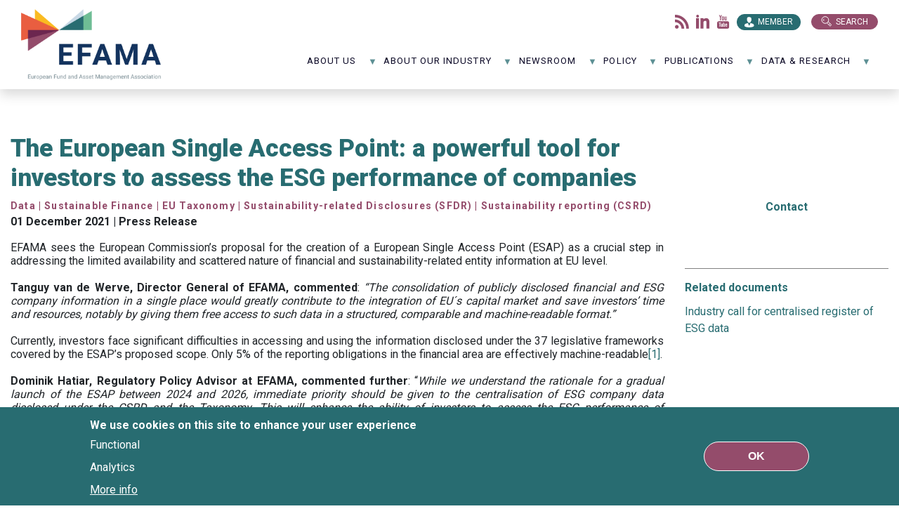

--- FILE ---
content_type: text/html; charset=UTF-8
request_url: https://www.efama.org/newsroom/news/european-single-access-point-powerful-tool-investors-assess-esg-performance-companies
body_size: 19832
content:
<!DOCTYPE html>
<html lang="en" dir="ltr">
<head>
  <meta charset="utf-8" />
<noscript><style>form.antibot * :not(.antibot-message) { display: none !important; }</style>
</noscript><meta name="description" content="EFAMA sees the European Commission’s proposal for the creation of a European Single Access Point (ESAP) as a crucial step in addressing the limited availability and scattered nature of financial and sustainability-related entity information at EU level." />
<link rel="canonical" href="https://www.efama.org/newsroom/news/european-single-access-point-powerful-tool-investors-assess-esg-performance-companies" />
<meta name="Generator" content="Drupal 10 (https://www.drupal.org)" />
<meta name="MobileOptimized" content="width" />
<meta name="HandheldFriendly" content="true" />
<meta name="viewport" content="width=device-width, initial-scale=1.0" />
<style>div#sliding-popup, div#sliding-popup .eu-cookie-withdraw-banner, .eu-cookie-withdraw-tab {background: #0779bf} div#sliding-popup.eu-cookie-withdraw-wrapper { background: transparent; } #sliding-popup h1, #sliding-popup h2, #sliding-popup h3, #sliding-popup p, #sliding-popup label, #sliding-popup div, .eu-cookie-compliance-more-button, .eu-cookie-compliance-secondary-button, .eu-cookie-withdraw-tab { color: #ffffff;} .eu-cookie-withdraw-tab { border-color: #ffffff;}</style>
<link rel="icon" href="/themes/custom/efama_theme/favicon.png" type="image/png" />
<script>window.a2a_config=window.a2a_config||{};a2a_config.callbacks=[];a2a_config.overlays=[];a2a_config.templates={};</script>

    <title>The European Single Access Point: a powerful tool for investors to assess the ESG performance of companies | EFAMA</title>
    <link rel="stylesheet" media="all" href="/sites/default/files/css/css_xOQ1mWwH7EDAnPkKgI7_V-pqDjZbpqKXLn9V39c6Yww.css?delta=0&amp;language=en&amp;theme=efama_theme&amp;include=eJxtjVkKwzAMRC9krCMZpR4not6w5Da5fU0J9Kc_szwYhmO0xvUivoNPo1VzG8wwAs7eFDEkyasq7agYnB0SFw52oIDUrgyHGR6tPQXLSs_C9QH6B0Nc45nNdR68D-6HUhyzc_Y_4mftc8uiB6IbHOW8b3R2jLQ4SRVzeqmh0MYK9xK8lb7qS4sz4wP4lldU" />
<link rel="stylesheet" media="all" href="//cdn.jsdelivr.net/npm/slick-carousel@1.8.1/slick/slick.css" />
<link rel="stylesheet" media="all" href="//fonts.googleapis.com/css2?family=Roboto+Slab:wght@900&amp;family=Roboto:wght@400;500;700;900&amp;display=swap" />
<link rel="stylesheet" media="all" href="/sites/default/files/css/css_uPybh5pewA_8_7A92CdWidWA8wT0rIhLS88GH_DIjZA.css?delta=3&amp;language=en&amp;theme=efama_theme&amp;include=eJxtjVkKwzAMRC9krCMZpR4not6w5Da5fU0J9Kc_szwYhmO0xvUivoNPo1VzG8wwAs7eFDEkyasq7agYnB0SFw52oIDUrgyHGR6tPQXLSs_C9QH6B0Nc45nNdR68D-6HUhyzc_Y_4mftc8uiB6IbHOW8b3R2jLQ4SRVzeqmh0MYK9xK8lb7qS4sz4wP4lldU" />

      
        <!-- Global site tag (gtag.js) - Google Analytics -->

        <script async src="https://www.googletagmanager.com/gtag/js?id=G-3DJZWYH1S0"></script>

        <script>

          window.dataLayer = window.dataLayer || [];

          function gtag() {
            dataLayer.push(arguments);
          }

          gtag('js', new Date());


          gtag('config', 'G-3DJZWYH1S0');

        </script>
        </head>
<body>
<a href="#main-content" class="visually-hidden focusable">
  Skip to main content
</a>

  <div class="dialog-off-canvas-main-canvas" data-off-canvas-main-canvas>
    <div class="page">
  


<nav class="navbar navbar-expand-lg justify-content-between navbar-light sticky-top bg-light">
  
                  
  <div class="block block--efama-theme-branding">

  
    

    
  <a href="/" class="navbar-brand d-flex align-items-center " aria-label="EFAMA">
            <img src="/themes/custom/efama_theme/logo.svg" width="30" height="auto" alt="EFAMA logo" class="mr-2" />

        EFAMA
  </a>


  </div>


          
  <button class="navbar-toggler" type="button" data-toggle="collapse" data-target=".navbar-collapse" aria-controls="navbar-collapse" aria-expanded="false" aria-label="Toggle navigation">
    <span class="navbar-toggler-icon"></span>
  </button>

  <div class="collapse navbar-collapse">
                  <div class="mr-auto">
            
  <div class="block block--followus">

  
            <h2>Follow us: </h2>
        

      
  


  <ul class="nav">
                                                            <li class="nav-item dropdown">
                      <a href="/content/feed" class="rss nav-link" target="_blank" data-drupal-link-system-path="content/feed">Flux rss</a>
                              </li>
                                                        <li class="nav-item dropdown">
                      <a href="https://www.linkedin.com/company/efama/?viewsAsMember=true" class="linkedin nav-link" target="_blank">LinkedIn</a>
                              </li>
                                                        <li class="nav-item dropdown">
                      <a href="https://www.youtube.com/channel/UCkBFs3_HFySYZZvwuYegIOg" class="youtube nav-link" target="_blank">Youtube</a>
                              </li>
            </ul>

  
  </div>

  <div class="block block--efama-theme-account-menu">

  
            <h2>Member</h2>
        

      
  


  <ul class="nav navbar-nav">
                                          <li class="nav-item dropdown">
                      <a href="/user/login" class="nav-link" data-drupal-link-system-path="user/login">Log in staff</a>
                              </li>
                                                        <li class="nav-item dropdown">
                      <a href="https://efama.sharepoint.com/" target="_blank" class="nav-link">Log in member</a>
                              </li>
                                                        <li class="nav-item dropdown">
                      <a href="/request-access" class="nav-link" data-drupal-link-system-path="node/563">Request access</a>
                              </li>
            </ul>

  
  </div>

  <div class="block block--basic block--searchbutton">

  
    

      
            <div class="basic__body">Search</div>
      
  
  </div>

  <div class="views-exposed-form bef-exposed-form block block--search-api" data-drupal-selector="views-exposed-form-search-page-1">

  
    

      <form action="/search" method="get" id="views-exposed-form-search-page-1" accept-charset="UTF-8">
  <div class="js-form-item form-item js-form-type-textfield form-item-search-api-fulltext js-form-item-search-api-fulltext form-group">
      <label for="edit-search-api-fulltext">Search</label>
          
<input placeholder="Type your search here" data-drupal-selector="edit-search-api-fulltext" type="text" id="edit-search-api-fulltext" name="search_api_fulltext" value="" size="30" maxlength="128" class="form-control" />

        </div>
<div data-drupal-selector="edit-actions" class="form-actions js-form-wrapper form-wrapper" id="edit-actions">  <input data-drupal-selector="edit-submit-search" type="submit" id="edit-submit-search" value="apply" class="button js-form-submit form-submit btn btn-primary" />


</div>


</form>

  
  </div>


        </div>
          
                    
  <div class="block block--mainnavigation">

  
    

      
<ul id="superfish-main" class="menu sf-menu sf-main sf-horizontal sf-style-none" role="menu" aria-label="Menu">
  

            
  <li id="main-menu-link-content2da3401c-0e47-40c9-9756-dcc7dd0d2ad4" class="sf-depth-1 menuparent sf-first" role="none">
    
          <a href="/about-efama-0" class="sf-depth-1 menuparent" role="menuitem" aria-haspopup="true" aria-expanded="false">About us</a>
    
    
    
              <ul role="menu">
      
      

  
  <li id="main-menu-link-content17421fde-c2f7-413d-9811-8e0257005579" class="sf-depth-2 sf-no-children sf-first" role="none">
    
          <a href="/about-efama-0" class="sf-depth-2" role="menuitem">About EFAMA</a>
    
    
    
    
      </li>


  
  <li id="main-menu-link-contente79c1472-d531-42f3-827a-eb0c803f364e" class="sf-depth-2 sf-no-children" role="none">
    
          <a href="/about-us/our-mission-role" class="sf-depth-2" role="menuitem">Our mission &amp; role</a>
    
    
    
    
      </li>


  
  <li id="main-menu-link-contentda804b0d-2809-44b0-a831-50c18550c384" class="sf-depth-2 sf-no-children" role="none">
    
          <a href="/about-us/our-board-0" class="sf-depth-2" role="menuitem">Our Board</a>
    
    
    
    
      </li>


  
  <li id="main-menu-link-content3ff3d98f-3a65-4ab4-958f-b6f32ff816e1" class="sf-depth-2 sf-no-children" role="none">
    
          <a href="/about-us/our-committees" class="sf-depth-2" role="menuitem">Our Committees</a>
    
    
    
    
      </li>


  
  <li id="main-menu-link-content1cf37e2e-52db-499a-90c1-337940d8ca0f" class="sf-depth-2 sf-no-children" role="none">
    
          <a href="/about-efama/staff" class="sf-depth-2" role="menuitem">Our team</a>
    
    
    
    
      </li>


  
  <li id="main-menu-link-content5d658416-e652-4f46-9464-b0b1c30b9e41" class="sf-depth-2 sf-no-children" role="none">
    
          <a href="/about-us/our-members" class="sf-depth-2" role="menuitem">Our members</a>
    
    
    
    
      </li>


  
  <li id="main-menu-link-content3babbf5a-7acb-43b6-9411-3399397fafef" class="sf-depth-2 sf-no-children" role="none">
    
          <a href="/about-us/join-efama" class="sf-depth-2" role="menuitem">Join EFAMA</a>
    
    
    
    
      </li>


  
  <li id="main-menu-link-content7df7b6da-974a-4604-8c7a-a77213591b4e" class="sf-depth-2 sf-no-children" role="none">
    
          <a href="/about-us/vacancies" class="sf-depth-2" role="menuitem">Vacancies</a>
    
    
    
    
      </li>


  
  <li id="main-menu-link-contente01492bb-7eab-41c2-8a43-4766b2596192" class="sf-depth-2 sf-no-children" role="none">
    
          <a href="/contact-0" class="sf-depth-2" role="menuitem">Contact</a>
    
    
    
    
      </li>



              </ul>
      
    
    
      </li>


            
  <li id="main-menu-link-contentd0ccff4c-82f2-4d93-891c-5567589652a6" class="sf-depth-1 menuparent" role="none">
    
          <a href="/about-our-industry/role-asset-management" class="sf-depth-1 menuparent" role="menuitem" aria-haspopup="true" aria-expanded="false">About our industry</a>
    
    
    
              <ul role="menu">
      
      

  
  <li id="main-menu-link-content48cad276-2663-4bf6-ab55-199873a0bd10" class="sf-depth-2 sf-no-children sf-first" role="none">
    
          <a href="/about-our-industry/role-asset-management" class="sf-depth-2" role="menuitem">The role of asset management</a>
    
    
    
    
      </li>


  
  <li id="main-menu-link-contentf4c0ff63-e384-42be-b3d4-80418664c3e3" class="sf-depth-2 sf-no-children" role="none">
    
          <a href="/about-our-industry/our-industry-numbers" title="Our industry in numbers" class="sf-depth-2" role="menuitem">Our industry in numbers</a>
    
    
    
    
      </li>


  
  <li id="main-menu-link-content7ad4e212-5d62-4585-ac08-7adfee3e7d91" class="sf-depth-2 sf-no-children sf-last" role="none">
    
          <a href="/about-our-industry/acronyms" class="sf-depth-2" role="menuitem">Acronyms</a>
    
    
    
    
      </li>



              </ul>
      
    
    
      </li>


            
  <li id="main-menu-link-contentf01fe70f-eb5b-4724-906b-ca5fa80297ff" class="sf-depth-1 menuparent" role="none">
    
          <a href="/newsroom/news" class="sf-depth-1 menuparent" role="menuitem" aria-haspopup="true" aria-expanded="false">NewsRoom</a>
    
    
    
              <ul role="menu">
      
      

  
  <li id="main-menu-link-contentf921b53a-3b9a-45e7-98ce-5a17cdebc94d" class="sf-depth-2 sf-no-children sf-first" role="none">
    
          <a href="/events" class="sf-depth-2" role="menuitem">Events</a>
    
    
    
    
      </li>


  
  <li id="main-menu-link-contentfffd137b-848e-4018-bb09-95ef89df6e7f" class="sf-depth-2 sf-no-children" role="none">
    
          <a href="/newsroom/press-releases" class="sf-depth-2" role="menuitem">Press releases</a>
    
    
    
    
      </li>


  
  <li id="main-menu-link-content3133865c-2115-414c-9ebd-00fab17ee103" class="sf-depth-2 sf-no-children" role="none">
    
          <a href="/newsroom/speaking-engagements" title="EFAMA speaking engagements" class="sf-depth-2" role="menuitem">Speaking engagements</a>
    
    
    
    
      </li>


  
  <li id="main-menu-link-content00b2e322-0bb6-45dc-b393-7d449d883280" class="sf-depth-2 sf-no-children" role="none">
    
          <a href="/newsroom/infographics" class="sf-depth-2" role="menuitem">Infographics</a>
    
    
    
    
      </li>


  
  <li id="main-menu-link-content6f0b8247-aeac-403c-b044-6edd2326e036" class="sf-depth-2 sf-no-children" role="none">
    
          <a href="/newsroom/videos-0" class="sf-depth-2" role="menuitem">Videos</a>
    
    
    
    
      </li>



              </ul>
      
    
    
      </li>


            
  <li id="main-menu-link-contentadf02007-5693-44f2-b51a-d77700b7064e" class="sf-depth-1 menuparent" role="none">
    
          <a href="/policy" class="sf-depth-1 menuparent" role="menuitem" aria-haspopup="true" aria-expanded="false">Policy </a>
    
    
    
              <ul role="menu">
      
      

            
  <li id="main-menu-link-content3ddde9bb-7c5f-4151-af07-572b47b889f1" class="sf-depth-2 menuparent sf-first" role="none">
    
          <a href="/policy/capital-markets" class="sf-depth-2 menuparent" role="menuitem" aria-haspopup="true" aria-expanded="false">Capital markets</a>
    
    
    
              <ul role="menu">
      
      

  
  <li id="main-menu-link-content2a43030e-0539-4eb7-b3cd-a20d72c5503c" class="sf-depth-3 sf-no-children sf-first" role="none">
    
          <a href="/policy/capital-markets/benchmarks" class="sf-depth-3" role="menuitem">Benchmarks</a>
    
    
    
    
      </li>


  
  <li id="main-menu-link-contentc57d305b-51c9-4de2-93d4-14b39b90da46" class="sf-depth-3 sf-no-children" role="none">
    
          <a href="/policy/capital-markets/central-securities-depositories-regulation-csdr" class="sf-depth-3" role="menuitem">CSDR</a>
    
    
    
    
      </li>


  
  <li id="main-menu-link-contentc19f1569-6c09-4934-be09-622cf3d0cb72" class="sf-depth-3 sf-no-children" role="none">
    
          <a href="/policy/capital-markets/european-market-infrastructures-regulation-emir" class="sf-depth-3" role="menuitem">EMIR</a>
    
    
    
    
      </li>


  
  <li id="main-menu-link-content197c2f7d-981b-41f9-aa5a-71bba622fc3c" class="sf-depth-3 sf-no-children" role="none">
    
          <a href="/policy/capital-markets/mifid-mifir" class="sf-depth-3" role="menuitem">MiFID / MiFIR</a>
    
    
    
    
      </li>


  
  <li id="main-menu-link-contentf3d5a654-f8bc-4788-9d4e-4a4351b9c6c0" class="sf-depth-3 sf-no-children" role="none">
    
          <a href="/policy/capital-markets/securities-financing-transactions-regulation-sftr" class="sf-depth-3" role="menuitem">SFTR</a>
    
    
    
    
      </li>


  
  <li id="main-menu-link-content085281e1-6896-412c-9250-51bbb3ccd493" class="sf-depth-3 sf-no-children" role="none">
    
          <a href="/policy/capital-markets/pre-hedging" class="sf-depth-3" role="menuitem">Pre-hedging</a>
    
    
    
    
      </li>


  
  <li id="main-menu-link-contentbb31cfb4-dcbd-403b-91df-0e653c8e3d44" class="sf-depth-3 sf-no-children" role="none">
    
          <a href="/policy/capital-markets/t1-settlement" class="sf-depth-3" role="menuitem">T1 Settlement</a>
    
    
    
    
      </li>



              </ul>
      
    
    
      </li>


  
  <li id="main-menu-link-content227f81e3-106c-4a16-a0a8-c8f6c65e5c17" class="sf-depth-2 sf-no-children" role="none">
    
          <a href="/policy/capital-markets-union" class="sf-depth-2" role="menuitem">Capital Markets Union</a>
    
    
    
    
      </li>


  
  <li id="main-menu-link-content3515486d-2662-4f9d-8937-c22d0bf35015" class="sf-depth-2 sf-no-children" role="none">
    
          <a href="/policy/competitiveness" class="sf-depth-2" role="menuitem">Competitiveness</a>
    
    
    
    
      </li>


  
  <li id="main-menu-link-content9e0c3361-859c-4b4b-856b-d62150ddfccd" class="sf-depth-2 sf-no-children" role="none">
    
          <a href="/policy/data" class="sf-depth-2" role="menuitem">Data</a>
    
    
    
    
      </li>


            
  <li id="main-menu-link-content18f5299a-718b-4f65-a16e-90da98f69ecc" class="sf-depth-2 menuparent" role="none">
    
          <a href="/policy/distribution-client-disclosures" class="sf-depth-2 menuparent" role="menuitem" aria-haspopup="true" aria-expanded="false">Distribution &amp; client disclosures</a>
    
    
    
              <ul role="menu">
      
      

  
  <li id="main-menu-link-contente99f5377-9280-4995-a4b3-ff5ef6953b53" class="sf-depth-3 sf-no-children sf-first" role="none">
    
          <a href="/policy/distribution-client-disclosures/priips" class="sf-depth-3" role="menuitem">PRIIPs</a>
    
    
    
    
      </li>


  
  <li id="main-menu-link-content60ff99ba-4634-4984-805c-3d4edb12ae07" class="sf-depth-3 sf-no-children" role="none">
    
          <a href="/www.efama.org/policy/distribution-client-disclosures/retail-investment" class="sf-depth-3" role="menuitem">Retail Investment</a>
    
    
    
    
      </li>



              </ul>
      
    
    
      </li>


            
  <li id="main-menu-link-content4afd9af0-250a-49c8-8849-5c75ff795163" class="sf-depth-2 menuparent" role="none">
    
          <a href="/policy/eu-fund-regulation" class="sf-depth-2 menuparent" role="menuitem" aria-haspopup="true" aria-expanded="false">EU fund regulation</a>
    
    
    
              <ul role="menu">
      
      

  
  <li id="main-menu-link-contenteae01e44-99cd-4839-996d-0170a8819287" class="sf-depth-3 sf-no-children sf-first" role="none">
    
          <a href="/policy/eu-fund-regulation/exchange-traded-funds" class="sf-depth-3" role="menuitem">Exchange-traded funds</a>
    
    
    
    
      </li>


  
  <li id="main-menu-link-content21e4840a-e3b7-4cfd-a796-c83f18caa92e" class="sf-depth-3 sf-no-children" role="none">
    
          <a href="/policy/eu-fund-regulation/european-long-term-investment-fund-eltif" class="sf-depth-3" role="menuitem">ELTIF</a>
    
    
    
    
      </li>


  
  <li id="main-menu-link-contentebd2191c-13ea-4eef-b147-cf405ea4e6fd" class="sf-depth-3 sf-no-children" role="none">
    
          <a href="/policy/eu-fund-regulation/money-market-funds" class="sf-depth-3" role="menuitem">Money market funds</a>
    
    
    
    
      </li>


  
  <li id="main-menu-link-contenta6f070de-dfb8-45ec-add5-da388b897913" class="sf-depth-3 sf-no-children sf-last" role="none">
    
          <a href="/policy/eu-fund-regulation/ucits" class="sf-depth-3" role="menuitem">UCITS</a>
    
    
    
    
      </li>



              </ul>
      
    
    
      </li>


  
  <li id="main-menu-link-content16169a07-9b15-44a0-8fb4-18d98beb8575" class="sf-depth-2 sf-no-children" role="none">
    
          <a href="/policy/fund-processing-standardisation" class="sf-depth-2" role="menuitem">Fund processing standardisation</a>
    
    
    
    
      </li>


            
  <li id="main-menu-link-content04c50434-28d0-4936-b213-08761b8975d5" class="sf-depth-2 menuparent" role="none">
    
          <a href="https://www.efama.org/index.php/taxonomy/term/513" class="sf-depth-2 sf-external menuparent" role="menuitem" aria-haspopup="true" aria-expanded="false">Fintech &amp; Digital Regulation</a>
    
    
    
              <ul role="menu">
      
      

  
  <li id="main-menu-link-contentefddfbb6-7c14-42d3-b4b5-9b10267225fb" class="sf-depth-3 sf-no-children sf-first" role="none">
    
          <a href="/policy/fintech-digital-regulation/artificial-intelligence-ai" title="Artificial Intelligence" class="sf-depth-3" role="menuitem">Artificial Intelligence (AI)</a>
    
    
    
    
      </li>


  
  <li id="main-menu-link-content2476cf05-c363-451f-a7d7-fb48562b1496" class="sf-depth-3 sf-no-children sf-last" role="none">
    
          <a href="/policy/fintech-digital-regulation/tokenisation" class="sf-depth-3" role="menuitem">Tokenisation</a>
    
    
    
    
      </li>



              </ul>
      
    
    
      </li>


  
  <li id="main-menu-link-content92d28b6d-8b5a-45b9-9df2-c94f09763bb9" class="sf-depth-2 sf-no-children" role="none">
    
          <a href="/policy/international-agenda" class="sf-depth-2" role="menuitem">International agenda</a>
    
    
    
    
      </li>


  
  <li id="main-menu-link-contentec86ca9d-0794-4f1e-8594-172caab1f988" class="sf-depth-2 sf-no-children" role="none">
    
          <a href="/policy/investor-education" class="sf-depth-2" role="menuitem">Investor education</a>
    
    
    
    
      </li>


            
  <li id="main-menu-link-content68cbd381-dc12-4a9a-b359-27112346b5d3" class="sf-depth-2 menuparent" role="none">
    
          <a href="/policy/management-companies" class="sf-depth-2 menuparent" role="menuitem" aria-haspopup="true" aria-expanded="false">Management companies</a>
    
    
    
              <ul role="menu">
      
      

  
  <li id="main-menu-link-contentd65be36d-eadf-45d1-8641-26b5063ae63c" class="sf-depth-3 sf-no-children sf-first" role="none">
    
          <a href="/policy/management-companies/aifmd" target="_self" class="sf-depth-3" title="AIFMD" role="menuitem">AIFMD</a>
    
    
    
    
      </li>


  
  <li id="main-menu-link-contente4e9079b-c70f-4dbf-beb1-360a240d7b7d" class="sf-depth-3 sf-no-children" role="none">
    
          <a href="/policy/management-companies/anti-money-laundering-aml" class="sf-depth-3" role="menuitem">Anti-money laundering (AML)</a>
    
    
    
    
      </li>


  
  <li id="main-menu-link-contentba4e6272-fba3-44b1-bfde-2131a4e82970" class="sf-depth-3 sf-no-children sf-last" role="none">
    
          <a href="/policy/management-companies/financial-stability" class="sf-depth-3" role="menuitem">Financial stability</a>
    
    
    
    
      </li>



              </ul>
      
    
    
      </li>


  
  <li id="main-menu-link-contentcf90a43e-ed22-4134-9165-51346f43d9a3" class="sf-depth-2 sf-no-children" role="none">
    
          <a href="/policy/operational-resilience" class="sf-depth-2" role="menuitem">Operational resilience</a>
    
    
    
    
      </li>


  
  <li id="main-menu-link-content78d6e459-2f62-4a3c-98d5-761e99be5564" class="sf-depth-2 sf-no-children" role="none">
    
          <a href="/policy/pensions" class="sf-depth-2" role="menuitem">Pensions</a>
    
    
    
    
      </li>


  
  <li id="main-menu-link-content4becb8e1-e774-441b-8519-cbcecadf84dc" class="sf-depth-2 sf-no-children" role="none">
    
          <a href="/policy/stewardship" class="sf-depth-2" role="menuitem">Stewardship</a>
    
    
    
    
      </li>


  
  <li id="main-menu-link-content14ca8923-2a87-4e89-92ab-4aad3942d394" class="sf-depth-2 sf-no-children" role="none">
    
          <a href="/policy/supervision" class="sf-depth-2" role="menuitem">Supervision</a>
    
    
    
    
      </li>


            
  <li id="main-menu-link-content25fa1491-3dd1-4b26-abbe-5aebb6d26f9b" class="sf-depth-2 menuparent" role="none">
    
          <a href="/policy/sustainable-finance" class="sf-depth-2 menuparent" role="menuitem" aria-haspopup="true" aria-expanded="false">Sustainable finance</a>
    
    
    
              <ul role="menu">
      
      

  
  <li id="main-menu-link-content29cf92fc-ea99-4d82-a2b9-15a6dd16dc77" class="sf-depth-3 sf-no-children sf-first" role="none">
    
          <a href="/policy/sustainable-finance/eu-ecolabel-retail-financial-products" class="sf-depth-3" role="menuitem">EU Ecolabel</a>
    
    
    
    
      </li>


  
  <li id="main-menu-link-content564e50b6-690f-4b54-a66f-f03f8e66e317" class="sf-depth-3 sf-no-children" role="none">
    
          <a href="/policy/sustainable-finance/eu-taxonomy-regulation" class="sf-depth-3" role="menuitem">EU Taxonomy Regulation</a>
    
    
    
    
      </li>


  
  <li id="main-menu-link-content04622b40-468f-428b-84ba-279d94e81648" class="sf-depth-3 sf-no-children" role="none">
    
          <a href="/policy/sustainable-finance/sustainability-reporting-csrd" class="sf-depth-3" role="menuitem">Sustainability reporting (NFRD/CSRD)</a>
    
    
    
    
      </li>


  
  <li id="main-menu-link-content112453c9-4443-449c-be6d-7078220ce950" class="sf-depth-3 sf-no-children sf-last" role="none">
    
          <a href="/policy/sustainable-finance/sustainability-related-disclosures-sfdr" class="sf-depth-3" role="menuitem">Sustainability-related disclosures (SFDR)</a>
    
    
    
    
      </li>



              </ul>
      
    
    
      </li>


            
  <li id="main-menu-link-content9389bb40-6135-455b-918a-d946d55cb160" class="sf-depth-2 menuparent" role="none">
    
          <a href="/policy/taxation-accounting" class="sf-depth-2 menuparent" role="menuitem" aria-haspopup="true" aria-expanded="false">Tax &amp; accounting</a>
    
    
    
              <ul role="menu">
      
      

  
  <li id="main-menu-link-content07724feb-dc5e-48a0-bca3-4ca68b6ed412" class="sf-depth-3 sf-no-children sf-first" role="none">
    
          <a href="/policy/tax-accounting/accounting" title="https://www.efama.org/taxonomy/term/509" class="sf-depth-3" role="menuitem">Accounting</a>
    
    
    
    
      </li>


  
  <li id="main-menu-link-contentfe961a26-3c23-44ad-8604-20debce61677" class="sf-depth-3 sf-no-children" role="none">
    
          <a href="/policy/tax-accounting/eu-financial-transaction-tax-ftt" class="sf-depth-3" role="menuitem">EU FTT</a>
    
    
    
    
      </li>


  
  <li id="main-menu-link-content49deeb06-d29c-45af-82e8-b933198d2e52" class="sf-depth-3 sf-no-children" role="none">
    
          <a href="/policy/tax-accounting/vat" class="sf-depth-3" role="menuitem">VAT</a>
    
    
    
    
      </li>


  
  <li id="main-menu-link-content8f6111f8-5a33-43b0-87ed-d3ab0ad8edbd" class="sf-depth-3 sf-no-children sf-last" role="none">
    
          <a href="/policy/tax-accounting/withholding-tax" class="sf-depth-3" role="menuitem">Withholding tax</a>
    
    
    
    
      </li>



              </ul>
      
    
    
      </li>



              </ul>
      
    
    
      </li>


            
  <li id="main-menu-link-content3c22a03f-1056-4559-83c7-027aec698288" class="sf-depth-1 menuparent" role="none">
    
          <a href="/publications" class="sf-depth-1 menuparent" role="menuitem" aria-haspopup="true" aria-expanded="false">Publications</a>
    
    
    
              <ul role="menu">
      
      

  
  <li id="main-menu-link-content22efb172-a43c-430e-b73a-4bfe74522d2c" class="sf-depth-2 sf-no-children sf-first" role="none">
    
          <a href="/publications/3-questions-2" class="sf-depth-2" role="menuitem">3 Questions 2</a>
    
    
    
    
      </li>


  
  <li id="main-menu-link-contentcffbd3e9-13d3-4e4d-b0e9-6193766b30af" class="sf-depth-2 sf-no-children" role="none">
    
          <a href="/publications/annual-review" class="sf-depth-2" role="menuitem">Annual review</a>
    
    
    
    
      </li>


  
  <li id="main-menu-link-content0c163fb6-4f47-44dc-96b0-40ace6032193" class="sf-depth-2 sf-no-children" role="none">
    
          <a href="/publications/asset-management-report" class="sf-depth-2" role="menuitem">Asset management report</a>
    
    
    
    
      </li>


  
  <li id="main-menu-link-contentc1acfe1b-b621-4041-af97-3415744e3bcb" class="sf-depth-2 sf-no-children" role="none">
    
          <a href="/data-research/research/fact-book" class="sf-depth-2" role="menuitem">Fact Book</a>
    
    
    
    
      </li>


  
  <li id="main-menu-link-content1b80ac04-2325-425e-8ad9-eb7f2c61802e" class="sf-depth-2 sf-no-children" role="none">
    
          <a href="/publications/investor-education" class="sf-depth-2" role="menuitem">Investor education</a>
    
    
    
    
      </li>


  
  <li id="main-menu-link-contentf13800c4-f916-41e7-98a5-629e17f53eb8" class="sf-depth-2 sf-no-children" role="none">
    
          <a href="/publications/market-insights" class="sf-depth-2" role="menuitem">Market Insights</a>
    
    
    
    
      </li>


  
  <li id="main-menu-link-content2be853c6-1a11-45c4-b66c-31b3f6000298" class="sf-depth-2 sf-no-children" role="none">
    
          <a href="/publications/viewpoints" class="sf-depth-2" role="menuitem">Viewpoints</a>
    
    
    
    
      </li>


  
  <li id="main-menu-link-contentaa308679-020f-41d6-aa8d-f007f2dccb81" class="sf-depth-2 sf-no-children sf-last" role="none">
    
          <a href="/publications/other-publications" class="sf-depth-2" role="menuitem">Other</a>
    
    
    
    
      </li>



              </ul>
      
    
    
      </li>


            
  <li id="main-menu-link-content29ae475b-47a3-4098-9b42-d403a1c56fd4" class="sf-depth-1 menuparent" role="none">
    
          <a href="/data-research" class="sf-depth-1 menuparent" role="menuitem" aria-haspopup="true" aria-expanded="false">Data &amp; Research</a>
    
    
    
              <ul role="menu">
      
      

  
  <li id="main-menu-link-content319ce27b-e1c3-48f3-883d-2f1e1a528f80" class="sf-depth-2 sf-no-children sf-first" role="none">
    
          <a href="/node/501" class="sf-depth-2" role="menuitem">Data</a>
    
    
    
    
      </li>


            
  <li id="main-menu-link-contentc49d6034-9197-483e-9d91-6a940562e885" class="sf-depth-2 menuparent" role="none">
    
          <a href="/data-research/research" class="sf-depth-2 menuparent" role="menuitem" aria-haspopup="true" aria-expanded="false">Research</a>
    
    
    
              <ul role="menu">
      
      

  
  <li id="main-menu-link-contentda1998f1-a27b-481b-8ddd-4709ab6f7c47" class="sf-depth-3 sf-no-children sf-first" role="none">
    
          <a href="/publications/asset-management-report" class="sf-depth-3" role="menuitem">Asset management report</a>
    
    
    
    
      </li>


  
  <li id="main-menu-link-content10e49b4e-92ef-4497-969e-848d63df5e09" class="sf-depth-3 sf-no-children" role="none">
    
          <a href="/data-research/research/fact-book" class="sf-depth-3" role="menuitem">Fact Book</a>
    
    
    
    
      </li>


  
  <li id="main-menu-link-content247d50d2-dbe7-46a2-a87c-1b1bb574cdd1" class="sf-depth-3 sf-no-children" role="none">
    
          <a href="/publications/market-insights" title="Market Insights" class="sf-depth-3" role="menuitem">Market Insights</a>
    
    
    
    
      </li>


  
  <li id="main-menu-link-content7a7123d6-35c6-474c-89fc-3b446d651936" class="sf-depth-3 sf-no-children" role="none">
    
          <a href="/data-research/research/household-participation-capital-markets" target="_self" class="sf-depth-3" title="Household participation in capital markets - KPI" role="menuitem">Household participation in capital markets</a>
    
    
    
    
      </li>


  
  <li id="main-menu-link-content4d989ff9-aaf1-48e0-bc16-a66573ad168f" class="sf-depth-3 sf-no-children sf-last" role="none">
    
          <a href="/data-research/research/other-research-reports" class="sf-depth-3" role="menuitem">Other</a>
    
    
    
    
      </li>



              </ul>
      
    
    
      </li>


  
  <li id="main-menu-link-content08188b19-23a6-40be-9489-a202f8f6f554" class="sf-depth-2 sf-no-children" role="none">
    
          <a href="/research-workshops" title="Research workshops at EFAMA" class="sf-depth-2" role="menuitem">Research workshops</a>
    
    
    
    
      </li>


  
  <li id="main-menu-link-content86895fa2-143c-4f7e-9667-ef9f6c22f37a" class="sf-depth-2 sf-no-children" role="none">
    
          <a href="/SitePages/EFCF.aspx" class="sf-depth-2" role="menuitem">European Fund Classification</a>
    
    
    
    
      </li>



              </ul>
      
    
    
      </li>


</ul>

  
  </div>


            </div>

  </nav>

  <main class="pt-5 pb-5">
          <header class="page__header mb-3">
        <div class="container">
            <div data-drupal-messages-fallback class="hidden"></div>


        </div>
      </header>
    
          <div class="page__content">
        <div class="container">
            
  <div class="block block--efama-theme-content">

  
    

      <article class="main-type-news main-type-press main-type-topic node node--promoted article article--full">
            <div class="row row-with-contact-column hasrightColumn">
        <div class="col-md-9">
            <h1 class="display-4 no-top-page-header">
<span>The European Single Access Point: a powerful tool for investors to assess the ESG performance of companies </span>
</h1>
      <div class="topic no-top-page-header">
      Data | Sustainable Finance | EU Taxonomy | Sustainability-related Disclosures (SFDR) | Sustainability reporting (CSRD)
    </div>
    <div class="sub-topic no-top-page-header">
      01 December 2021 | Press Release
    </div>
            
  



      <div class="article__field-topic">
              <div class="field__item">Data</div>
              <div class="field__item">Sustainable Finance</div>
              <div class="field__item">EU Taxonomy</div>
              <div class="field__item">Sustainability-related Disclosures (SFDR)</div>
              <div class="field__item">Sustainability reporting (CSRD)</div>
          </div>
  
            <div class="article__field-image">  
<img loading="lazy" src="/sites/default/files/styles/basis_cropped/public/news/data%20and%20benchmarks%20iStock-957159286_1.jpg?h=638e3512&amp;itok=2v0cnXvO" width="436" height="683" alt="database" class="img-fluid" />


</div>
      
            <div class="article__body"><p><span><span><span><span lang="EN-US"><span><span>EFAMA sees the European Commission’s proposal for the creation of a European Single Access Point (ESAP) as a crucial step in addressing the limited availability and scattered nature of financial and sustainability-related entity information at EU level. </span></span></span></span></span></span></p>

<p>&nbsp;</p>

<p><span><span><span><a><strong><span lang="EN-US"><span><span>Tanguy van de Werve, Director General of EFAMA, commented</span></span></span></strong></a><span lang="EN-US"><span><span>: <em>“The consolidation of publicly disclosed financial and ESG company information in a single place would greatly contribute to the integration of EU´s capital market and save investors’ time and resources, notably by giving them free access to such data in a structured, comparable and machine-readable format.”</em></span></span></span></span></span></span></p>

<p>&nbsp;</p>

<p><span><span><span><span><span lang="EN-GB"><span><span><span>Currently, investors face significant difficulties in accessing and using the information disclosed under the 37 legislative frameworks covered by the ESAP’s proposed scope. Only 5% of the reporting obligations in the financial area are effectively machine-readable</span></span></span></span><a href="#_ftn1" title><span lang="DE"><span><span>[1]</span></span></span></a><span lang="EN-GB"><span><span><span>. </span></span></span></span></span></span></span></span></p>

<p>&nbsp;</p>

<p><span><span><span><strong><span lang="EN-GB"><span><span>Dominik Hatiar, Regulatory Policy Advisor at EFAMA, commented further</span></span></span></strong><span lang="EN-GB"><span><span>:&nbsp;“<em>While we understand the rationale for a gradual launch of the ESAP between 2024 and 2026, immediate priority should be given to the centralisation of ESG company data disclosed under the CSRD and the Taxonomy. This will enhance the ability of investors to assess the ESG performance of companies, resulting in new funding opportunities and stronger incentives for companies to become more sustainable.</em></span></span></span></span></span></span></p>

<p>&nbsp;</p>

<p><span><span><span><span lang="EN-GB"><span><span>In this context, EFAMA welcomes the fact that the ESAP proposal allows voluntary filings by non-listed companies, SMEs, and non-EU companies. This will attract capital to voluntarily filing entities and, if disclosed against the EU Taxonomy, also enhance the investible universe and diversification of financial products targeting high alignment with the EU Taxonomy. </span></span></span></span></span></span></p>

<p>&nbsp;</p>

<p><span><span><span><span lang="EN-GB"><span><span>EFAMA appreciates that the proposal embeds the ‘file only once’ principle and avoids the duplication of reporting requirements. It will be important that the ESAP does not require the provision of information which is not subject to public distribution, such as information communicated confidentially to investors. &nbsp;</span></span></span></span></span></span></p>

<p>&nbsp;</p>

<p><span><span><span><span lang="EN-GB"><span><span>EFAMA will analyse the European Commission’s proposal in more detail in the coming weeks, and the association will keep engaging&nbsp;</span></span></span><span lang="EN-US"><span><span>in a constructive and open dialogue with the European Commission and the co-legislators to ensure a successful launch of the ESAP in 2024.&nbsp;</span></span></span>&nbsp;&nbsp;</span></span></span></p>

<p>&nbsp;</p>

<p><span><span><span><span lang="EN-GB"><span><span>&nbsp;<strong>– Ends –</strong></span></span></span></span></span></span></p>

<p>&nbsp;</p>

<p><span><span><span><span lang="EN-GB"><span><span>&nbsp;<strong>Notes to Editors:</strong></span></span></span></span></span></span></p>

<p><span><span><span><span lang="EN-GB"><span><span>Link to the European Commission proposal:&nbsp;https://ec.europa.eu/finance/docs/law/211125-proposal-esap-regulation_en.pdf&nbsp;</span></span></span></span></span></span></p>

<p><span><span><span><span lang="EN-GB"><span><span>Link to the European Commission ESAP impact assessment: https://ec.europa.eu/finance/docs/law/211125-impact-assessment-esap_en.pdf </span></span></span></span></span></span></p>

<p><span><span><span><span lang="EN-GB"><span><span>Factsheet European Commission:&nbsp;</span></span></span><a href="https://ec.europa.eu/info/sites/default/files/business_economy_euro/banking_and_finance/documents/211125-capital-markets-union-package-esap-factsheet_en.pdf"><span lang="EN-GB"><span><span>Factsheet: 2021 CMU package - ESAP</span></span></span></a></span></span></span></p>

<p>&nbsp;</p>

<p><span><span><span><span lang="EN-GB"><span><span>For further information, please contact:</span></span></span></span></span></span></p>

<p>&nbsp;</p>

<p><span><span><span><span lang="EN-GB"><span><span>Daniela Haiduc&nbsp;&nbsp;&nbsp;&nbsp;&nbsp;&nbsp;&nbsp;&nbsp;&nbsp;&nbsp;&nbsp;&nbsp;&nbsp;&nbsp;&nbsp;&nbsp;&nbsp;&nbsp;&nbsp;&nbsp;&nbsp;&nbsp;&nbsp;&nbsp;&nbsp;&nbsp;&nbsp;&nbsp;&nbsp;&nbsp;&nbsp;&nbsp;&nbsp;&nbsp;&nbsp;&nbsp;&nbsp;&nbsp;&nbsp;&nbsp;&nbsp;&nbsp;&nbsp;&nbsp;&nbsp;&nbsp;&nbsp;&nbsp;&nbsp;</span></span></span></span></span></span></p>

<p><span><span><span><span lang="EN-GB"><span><span>Head of Communications&nbsp;&nbsp;&nbsp;&nbsp;&nbsp;&nbsp;&nbsp;&nbsp;&nbsp;&nbsp;&nbsp;&nbsp;&nbsp;&nbsp;&nbsp;&nbsp;&nbsp;&nbsp;&nbsp;&nbsp;&nbsp;&nbsp;&nbsp;&nbsp;&nbsp;&nbsp;&nbsp;&nbsp;&nbsp;&nbsp;&nbsp;&nbsp;&nbsp;&nbsp;&nbsp;&nbsp;&nbsp;&nbsp;&nbsp;&nbsp;&nbsp;&nbsp;&nbsp;&nbsp;&nbsp;&nbsp;</span></span></span></span></span></span></p>

<p><span><span><span><span lang="EN-GB"><span><span>+32 473 562 936&nbsp;&nbsp;&nbsp;&nbsp;&nbsp;&nbsp;&nbsp;&nbsp;&nbsp;&nbsp;&nbsp;&nbsp;&nbsp;&nbsp;&nbsp;&nbsp;&nbsp;&nbsp;&nbsp;&nbsp;&nbsp;&nbsp;&nbsp;&nbsp;&nbsp;&nbsp;&nbsp;&nbsp;&nbsp;&nbsp;&nbsp;&nbsp;&nbsp;&nbsp;&nbsp;&nbsp;&nbsp;&nbsp;&nbsp;&nbsp;&nbsp;&nbsp;&nbsp;&nbsp;&nbsp;&nbsp;&nbsp;&nbsp;&nbsp;&nbsp;&nbsp;&nbsp;&nbsp;&nbsp;&nbsp;&nbsp;&nbsp;&nbsp;&nbsp;&nbsp;&nbsp;&nbsp;&nbsp;&nbsp;&nbsp;&nbsp;&nbsp;&nbsp;&nbsp;&nbsp;&nbsp;&nbsp;&nbsp;&nbsp;&nbsp;&nbsp;&nbsp;&nbsp;&nbsp;</span></span></span></span></span></span></p>

<p><span><span><span><span lang="EN-GB"><span><span>cc:&nbsp;</span></span></span><a href="mailto:info@efama.org"><span><span><span>info@efama.org</span></span></span></a>&nbsp;&nbsp;&nbsp;&nbsp;&nbsp;&nbsp;&nbsp;&nbsp;&nbsp;&nbsp;&nbsp;&nbsp;&nbsp;&nbsp;&nbsp;&nbsp;&nbsp;&nbsp;&nbsp;&nbsp;&nbsp;</span></span></span></p>

<p>&nbsp;</p>

<p><span><span><a href="#_ftnref1" title><span><span><span lang="DE"><span><span>[1]</span></span></span></span></span></a> <a href="https://ec.europa.eu/finance/docs/law/211125-impact-assessment-esap_en.pdf">ESAP Impact assessment</a>, page 16</span></span></p></div>
      <span class="a2a_kit a2a_kit_size_20 addtoany_list" data-a2a-url="https://www.efama.org/newsroom/news/european-single-access-point-powerful-tool-investors-assess-esg-performance-companies" data-a2a-title="The European Single Access Point: a powerful tool for investors to assess the ESG performance of companies "><a class="a2a_button_linkedin"><img src="/themes/custom/efama_theme/images/icon-linkedin.svg" border="0" alt="LinkedIn" width="20" height="20"></a><a class="a2a_dd addtoany_share" href="https://www.addtoany.com/share#url=https%3A%2F%2Fwww.efama.org%2Fnewsroom%2Fnews%2Feuropean-single-access-point-powerful-tool-investors-assess-esg-performance-companies&amp;title=The%20European%20Single%20Access%20Point%3A%20a%20powerful%20tool%20for%20investors%20to%20assess%20the%20ESG%20performance%20of%20companies%20"><img src="/themes/custom/efama_theme/images/icon-share.svg" alt="Share"></a></span>

        </div>
        <div class="col-md-3 column">
          
      <div class="article__field-right-column">
              <div class="field__item">  <div class="paragraph paragraph--type--contact-container paragraph--view-mode--default">
          
  <div class="contact-container__field-contact-paragraph">
    <div class="field__label font-weight-bold">
      Contact    </div>
        <div class="field__items">
                    <div class="field__item">  <div class="paragraph paragraph--type--contact paragraph--view-mode--default">
          
      </div>
</div>
                </div>
      </div>

      </div>
</div>
              <div class="field__item">  <div class="paragraph paragraph--type--related-container paragraph--view-mode--default">
          
            <div class="related-container__field-header">Related documents</div>
      
      <div class="related-container__field-related-resource">
              <div class="field__item">  <div class="paragraph paragraph--type--related-resources paragraph--view-mode--default">
          
      <div class="related-resources__field-link">
              <div class="field__item"><a href="https://www.efama.org/newsroom/news/joint-industry-letter-call-centralized-register-esg-data-euhttps://www.efama.org/newsroom/news/joint-industry-letter-call-centralized-register-esg-data-eu">Industry call for centralised register of ESG data</a></div>
          </div>
  
      </div>
</div>
          </div>
  
      </div>
</div>
          </div>
  
        </div>
      </div>
      </article>

  
  </div>


        </div>
      </div>
      </main>

      <footer class="page__footer">
      <div class="container">
        <div class="d-flex">
            
  <div class="block block--efama-theme-footer">

  
    

      
  


  <ul class="nav">
                                          <li class="nav-item dropdown">
                      <a href="/contact-0" class="nav-link" data-drupal-link-system-path="node/39">contact</a>
                              </li>
                                      <li class="nav-item dropdown">
                      <a href="/about-us/join-efama" class="nav-link" data-drupal-link-system-path="node/164">join EFAMA</a>
                              </li>
                                      <li class="nav-item dropdown">
                      <a href="/sitemap" class="nav-link" data-drupal-link-system-path="sitemap">sitemap</a>
                              </li>
                                      <li class="nav-item dropdown">
                      <a href="/disclaimer" class="nav-link" data-drupal-link-system-path="node/2">disclaimer</a>
                              </li>
                                      <li class="nav-item dropdown">
                      <a href="/privacy-policy" class="nav-link" data-drupal-link-system-path="node/3">privacy</a>
                              </li>
            </ul>

  
  </div>


        </div>
      </div>
    </footer>
        <div class="page__footer_members">
      <div class="container-fluid">
        <div class="d-flex justify-content-md-between align-items-md-center">
            
  <div class="views-element-container block block--members-block">

  
    

      <div><div class="view-members js-view-dom-id-e7dc5415da28b4daee7e0f05a8a66a329d76714481b9d43ea9b7e3ce46fe2b4e">
  
  
  

      <header>
      <h2><a href="/about-efama/members">Members</a></h2>
    </header>
  
  
  

  
<div id="carousel-members" class="carousel-wrapper" >
    <!-- Indicators -->
    <div class="carousel-content-items">
                    <div><article class="node node--promoted members members--teaser">
              <h1 class="display-4 no-top-page-header"></h1>
        
            <div class="members__field-image">  
<a href="https://www.voeig.at/" class="" target="_blank"><img loading="lazy" src="/sites/default/files/styles/thumbnail/public/logo_member/voeig_logo_100x40mm_cmyk.jpg?itok=YYK1h7HM" width="100" height="39" alt="VOIG Austria" class="img-fluid"></a>


</div>
      
      </article>
</div>
                    <div><article class="node node--promoted members members--teaser">
              <h1 class="display-4 no-top-page-header"></h1>
        
            <div class="members__field-image">  
<a href="https://www.beama.be/" class="" target="_blank"><img loading="lazy" src="/sites/default/files/styles/thumbnail/public/logo_member/BEAMA%20Logo%20vzw-asbl.png?itok=hqwX1P43" width="100" height="100" alt="BEAMA " class="img-fluid"></a>


</div>
      
      </article>
</div>
                    <div><article class="node node--promoted members members--teaser">
              <h1 class="display-4 no-top-page-header"></h1>
        
            <div class="members__field-image">  
<a href="https://baud.bg/en/" class="" target="_blank"><img loading="lazy" src="/sites/default/files/styles/thumbnail/public/Picture2.png?itok=FgdymZcn" width="100" height="40" alt="Logo of the Bulgarian association" class="img-fluid"></a>


</div>
      
      </article>
</div>
                    <div><article class="node node--promoted members members--teaser">
              <h1 class="display-4 no-top-page-header"></h1>
        
            <div class="members__field-image">  
<a href="http://www.hgk.hr/udzu" class="" target="_blank"><img loading="lazy" src="/sites/default/files/styles/thumbnail/public/logo_member/eng-primarni-pozitiv-boja.png?itok=DwhGQNhN" width="100" height="100" alt="Croatia association logo" class="img-fluid"></a>


</div>
      
      </article>
</div>
                    <div><article class="node node--promoted members members--teaser">
              <h1 class="display-4 no-top-page-header"></h1>
        
            <div class="members__field-image">  
<a href="http://www.cifacyprus.org/" class="" target="_blank"><img loading="lazy" src="/sites/default/files/styles/thumbnail/public/logo_member/LOGO%20CIFA_jpg.png?itok=CBXAAhTR" width="100" height="72" alt="Logo CIFA" class="img-fluid"></a>


</div>
      
      </article>
</div>
                    <div><article class="node node--promoted members members--teaser">
              <h1 class="display-4 no-top-page-header"></h1>
        
            <div class="members__field-image">  
<a href="https://www.akatcr.cz" class="" target="_blank"><img loading="lazy" src="/sites/default/files/styles/thumbnail/public/logo_member/akat%20cr_ENG_P.jpg?itok=KIZ8kklQ" width="100" height="42" alt="AKAT" class="img-fluid"></a>


</div>
      
      </article>
</div>
                    <div><article class="node node--promoted members members--teaser">
              <h1 class="display-4 no-top-page-header"></h1>
        
            <div class="members__field-image">  
<a href="https://finansdanmark.dk/en/" class="" target="_blank"><img loading="lazy" src="/sites/default/files/styles/thumbnail/public/logo_member/fd_en.png?itok=K-ej4SOe" width="55" height="100" alt="Finance Denmark logo in English" class="img-fluid"></a>


</div>
      
      </article>
</div>
                    <div><article class="node node--promoted members members--teaser">
              <h1 class="display-4 no-top-page-header"></h1>
        
            <div class="members__field-image">  
<a href="https://www.finanssiala.fi/en/contact-information/" class="" target="_blank"><img loading="lazy" src="/sites/default/files/styles/thumbnail/public/logo_member/FA_FinanceFinland_Logo_300dpi.jpg?itok=QmSgqze0" width="100" height="34" alt="Finance Finland" class="img-fluid"></a>


</div>
      
      </article>
</div>
                    <div><article class="node node--promoted members members--teaser">
              <h1 class="display-4 no-top-page-header"></h1>
        
            <div class="members__field-image">  
<a href="https://www.afg.asso.fr/" target="_blank" class=""><img loading="lazy" src="/sites/default/files/styles/thumbnail/public/logo_member/AFG_LOGOTYPE_RVB_V2.png?itok=ac9o4oQe" width="100" height="41" alt="AFG" class="img-fluid"></a>


</div>
      
      </article>
</div>
                    <div><article class="node node--promoted members members--teaser">
              <h1 class="display-4 no-top-page-header"></h1>
        
            <div class="members__field-image">  
<a href="https://www.bvi.de" class="" target="_blank"><img loading="lazy" src="/sites/default/files/styles/thumbnail/public/logo_member/BVI_Bundesverband_Investment_und_Asset_Management_Logo.svg.png?itok=8wtHpNoQ" width="100" height="36" alt="BVI logo" class="img-fluid"></a>


</div>
      
      </article>
</div>
                    <div><article class="node node--promoted members members--teaser">
              <h1 class="display-4 no-top-page-header"></h1>
        
            <div class="members__field-image">  
<a href="http://www.ethe.org.gr/" class="" target="_blank"><img loading="lazy" src="/sites/default/files/styles/thumbnail/public/logo_member/ethe-logo-main-002.png?itok=YtIcL3Y6" width="100" height="47" alt="Hellenic Fund and Asset Management Association" class="img-fluid"></a>


</div>
      
      </article>
</div>
                    <div><article class="node node--promoted members members--teaser">
              <h1 class="display-4 no-top-page-header"></h1>
        
            <div class="members__field-image">  
<a href="https://www.bamosz.hu/" class="" target="_blank"><img loading="lazy" src="/sites/default/files/styles/thumbnail/public/logo_member/Hungary_bamoszlogo_cmyk.jpg?itok=nERJ4qKq" width="100" height="60" alt="BAMOSZ" class="img-fluid"></a>


</div>
      
      </article>
</div>
                    <div><article class="node node--promoted members members--teaser">
              <h1 class="display-4 no-top-page-header"></h1>
        
            <div class="members__field-image">  
<a href="https://www.irishfunds.ie/" class="" target="_blank"><img loading="lazy" src="/sites/default/files/styles/thumbnail/public/logo_member/IF%20logo.jpg?itok=PnqNT0ND" width="100" height="48" alt="Irish funds" class="img-fluid"></a>


</div>
      
      </article>
</div>
                    <div><article class="node node--promoted members members--teaser">
              <h1 class="display-4 no-top-page-header"></h1>
        
            <div class="members__field-image">  
<a href="https://www.assogestioni.it/" class="" target="_blank"><img loading="lazy" src="/sites/default/files/styles/thumbnail/public/logo_member/ASSOGESTIONI_pms.jpg?itok=riBGnK7O" width="100" height="23" alt="Assogestioni" class="img-fluid"></a>


</div>
      
      </article>
</div>
                    <div><article class="node node--promoted members members--teaser">
              <h1 class="display-4 no-top-page-header"></h1>
        
            <div class="members__field-image">  
<a href="https://lafv.li/DE/Home/Dash" class="" target="_blank"><img loading="lazy" src="/sites/default/files/styles/thumbnail/public/logo_member/lafv-logo-compact.png?itok=oGlbFz4j" width="100" height="44" alt="LAFV Liechtensteinischer Anlagefondsverband" class="img-fluid"></a>


</div>
      
      </article>
</div>
                    <div><article class="node node--promoted members members--teaser">
              <h1 class="display-4 no-top-page-header"></h1>
        
            <div class="members__field-image">  
<a href="https://www.alfi.lu/" class="" target="_blank"><img loading="lazy" src="/sites/default/files/styles/thumbnail/public/ALFI_logo_new_color.png?itok=myGlO3gB" width="100" height="38" alt="ALFI LOGO NEW" class="img-fluid"></a>


</div>
      
      </article>
</div>
                    <div><article class="node node--promoted members members--teaser">
              <h1 class="display-4 no-top-page-header"></h1>
        
            <div class="members__field-image">  
<a href="https://masa.mt/" class="" target="_blank"><img loading="lazy" src="/sites/default/files/styles/thumbnail/public/logo_member/MASA.png?itok=FJYhpAVb" width="100" height="76" alt="malta logo" class="img-fluid"></a>


</div>
      
      </article>
</div>
                    <div><article class="node node--promoted members members--teaser">
              <h1 class="display-4 no-top-page-header"></h1>
        
            <div class="members__field-image">  
<a href="https://www.dufas.nl/" class="" target="_blank"><img loading="lazy" src="/sites/default/files/styles/thumbnail/public/logo_member/Logo%20DUFAS%20RGB.png?itok=P2kxvY0N" width="100" height="18" alt="DUFAS netherlands" class="img-fluid"></a>


</div>
      
      </article>
</div>
                    <div><article class="node node--promoted members members--teaser">
              <h1 class="display-4 no-top-page-header"></h1>
        
            <div class="members__field-image">  
<a href="https://www.vff.no/" class="" target="_blank"><img loading="lazy" src="/sites/default/files/styles/thumbnail/public/logo_member/Logo-farge-vertikal.jpg?itok=XRtRXbWB" width="75" height="100" alt="VFF logo" class="img-fluid"></a>


</div>
      
      </article>
</div>
                    <div><article class="node node--promoted members members--teaser">
              <h1 class="display-4 no-top-page-header"></h1>
        
            <div class="members__field-image">  
<a href="https://www.izfa.pl/" class="" target="_blank"><img loading="lazy" src="/sites/default/files/styles/thumbnail/public/logo_member/izfa_logo_rgb.png?itok=Bgo3ifw6" width="100" height="45" alt="IZFA" class="img-fluid"></a>


</div>
      
      </article>
</div>
                    <div><article class="node node--promoted members members--teaser">
              <h1 class="display-4 no-top-page-header"></h1>
        
            <div class="members__field-image">  
<a href="http://www.apfipp.pt/index.aspx?MenuCode=bottomHomePage" class="" target="_blank"><img loading="lazy" src="/sites/default/files/styles/thumbnail/public/logo_member/APFIPP_png.png?itok=ySKhZ9Xb" width="100" height="56" alt="APFIPP logo" class="img-fluid"></a>


</div>
      
      </article>
</div>
                    <div><article class="node node--promoted members members--teaser">
              <h1 class="display-4 no-top-page-header"></h1>
        
            <div class="members__field-image">  
<a href="http://www.aaf.ro/" class="" target="_blank"><img loading="lazy" src="/sites/default/files/styles/thumbnail/public/logo_member/logo-aaf-150.png?itok=ji00qxdv" width="100" height="22" alt="Romania association has a new logo" class="img-fluid"></a>


</div>
      
      </article>
</div>
                    <div><article class="node node--promoted members members--teaser">
              <h1 class="display-4 no-top-page-header"></h1>
        
            <div class="members__field-image">  
<a href="https://www.ass.sk/" class="" target="_blank"><img loading="lazy" src="/sites/default/files/styles/thumbnail/public/logo_member/Slovakia_SASS.jpg?itok=LunSqYHg" width="100" height="29" alt="SASS logo" class="img-fluid"></a>


</div>
      
      </article>
</div>
                    <div><article class="node node--promoted members members--teaser">
              <h1 class="display-4 no-top-page-header"></h1>
        
            <div class="members__field-image">  
<a href="https://www.zdu-giz.si/" class="" target="_blank"><img loading="lazy" src="/sites/default/files/styles/thumbnail/public/logo_member/Slovenia_ZDU_Q.jpg?itok=YzsU-9d8" width="100" height="29" alt="ZDU Slovenia" class="img-fluid"></a>


</div>
      
      </article>
</div>
                    <div><article class="node node--promoted members members--teaser">
              <h1 class="display-4 no-top-page-header"></h1>
        
            <div class="members__field-image">  
<a href="http://www.inverco.es/" class="" target="_blank"><img loading="lazy" src="/sites/default/files/styles/thumbnail/public/logo_member/Spain_logotipo%20inverco_2.jpg?itok=MPKLRQ3A" width="100" height="64" alt="inverco" class="img-fluid"></a>


</div>
      
      </article>
</div>
                    <div><article class="node node--promoted members members--teaser">
              <h1 class="display-4 no-top-page-header"></h1>
        
            <div class="members__field-image">  
<a href="https://www.fondbolagen.se/" class="" target="_blank"><img loading="lazy" src="/sites/default/files/styles/thumbnail/public/logo_member/FB_logo_cmyk.jpg?itok=FYN91lKM" width="100" height="21" alt="Sweden logo" class="img-fluid"></a>


</div>
      
      </article>
</div>
                    <div><article class="node node--promoted members members--teaser">
              <h1 class="display-4 no-top-page-header"></h1>
        
            <div class="members__field-image">  
<a href="https://www.am-switzerland.ch/en" class="" target="_blank"><img loading="lazy" src="/sites/default/files/styles/thumbnail/public/news/amas-logo.jpg?itok=PDYw5l20" width="100" height="27" alt="Switzerland logo" class="img-fluid"></a>


</div>
      
      </article>
</div>
                    <div><article class="node node--promoted members members--teaser">
              <h1 class="display-4 no-top-page-header"></h1>
        
            <div class="members__field-image">  
<a href="http://tkyd.org.tr/" class="" target="_blank"><img loading="lazy" src="/sites/default/files/styles/thumbnail/public/logo_member/Turkey_tkyd_Logo_eng.jpg?itok=2pTZLIst" width="100" height="45" alt="TKYD logo" class="img-fluid"></a>


</div>
      
      </article>
</div>
                    <div><article class="node node--promoted members members--teaser">
              <h1 class="display-4 no-top-page-header"></h1>
        
            <div class="members__field-image">  
<a href="https://www.theia.org/" class="" target="_blank"><img loading="lazy" src="/sites/default/files/styles/thumbnail/public/logo_member/IA_Master%20logo_CMYK%20Coated.jpg?itok=IbKTNpr3" width="100" height="49" alt="" class="img-fluid"></a>


</div>
      
      </article>
</div>
                    <div><article class="node node--promoted members members--teaser">
              <h1 class="display-4 no-top-page-header"></h1>
        
            <div class="members__field-image">  
<a href="https://www.alliancebernstein.com/corporate/management-company.htm" class="" target="_blank"><img loading="lazy" src="/sites/default/files/styles/thumbnail/public/logo_member/AB_allianceBernstein.jpg?itok=ycDv7Ar6" width="100" height="100" alt="" class="img-fluid"></a>


</div>
      
      </article>
</div>
                    <div><article class="node node--promoted members members--teaser">
              <h1 class="display-4 no-top-page-header"></h1>
        
            <div class="members__field-image">  
<a href="https://www.allianzgi.com/" class="" target="_blank"><img loading="lazy" src="/sites/default/files/styles/thumbnail/public/logo_member/AZ_GI_RGB_pos_boxed.jpg?itok=R68wa8ZY" width="100" height="37" alt="Allianz logo" class="img-fluid"></a>


</div>
      
      </article>
</div>
                    <div><article class="node node--promoted members members--teaser">
              <h1 class="display-4 no-top-page-header"></h1>
        
            <div class="members__field-image">  
<a href="https://www.amundi.com/" class="" target="_blank"><img loading="lazy" src="/sites/default/files/styles/thumbnail/public/logo_member/Amundi_compact.jpg?itok=e2SYXKbD" width="100" height="53" alt="" class="img-fluid"></a>


</div>
      
      </article>
</div>
                    <div><article class="node node--promoted members members--teaser">
              <h1 class="display-4 no-top-page-header"></h1>
        
            <div class="members__field-image">  
<a href="https://www.avivainvestors.com/en-be/" class="" target="_blank"><img loading="lazy" src="/sites/default/files/styles/thumbnail/public/logo_member/Aviva_Investors_CMYK_Sec.jpg?itok=bsQ96EAv" width="100" height="40" alt="" class="img-fluid"></a>


</div>
      
      </article>
</div>
                    <div><article class="node node--promoted members members--teaser">
              <h1 class="display-4 no-top-page-header"></h1>
        
            <div class="members__field-image">  
<a href="https://www.bailliegifford.com/" class="" target="_blank"><img loading="lazy" src="/sites/default/files/styles/thumbnail/public/logo_member/BG%20LOGO%20Black%20Ill.jpg?itok=8akdH9ik" width="100" height="39" alt="Baillie Gifford logo" class="img-fluid"></a>


</div>
      
      </article>
</div>
                    <div><article class="node node--promoted members members--teaser">
              <h1 class="display-4 no-top-page-header"></h1>
        
            <div class="members__field-image">  
<a href="https://www.edmond-de-rothschild.com/fr/groupe/presentation" class="" target="_blank"><img loading="lazy" src="/sites/default/files/styles/thumbnail/public/logo_member/EDR%20Logo.jpg?itok=SR0zZpZT" width="100" height="28" alt="Edmond de rothschild" class="img-fluid"></a>


</div>
      
      </article>
</div>
                    <div><article class="node node--promoted members members--teaser">
              <h1 class="display-4 no-top-page-header"></h1>
        
            <div class="members__field-image">  
<a href="https://www.bbva.com/en/" class="" target="_blank"><img loading="lazy" src="/sites/default/files/styles/thumbnail/public/logo_member/BBVA%20Asset%20Management.png?itok=Ykw7Maf8" width="100" height="28" alt="BBVA logo" class="img-fluid"></a>


</div>
      
      </article>
</div>
                    <div><article class="node node--promoted members members--teaser">
              <h1 class="display-4 no-top-page-header"></h1>
        
            <div class="members__field-image">  
<a href="https://www.blackrock.com/uk" class="" target="_blank"><img loading="lazy" src="/sites/default/files/styles/thumbnail/public/logo_member/BlackRock-R_k_rgb_lrg.jpg?itok=b7NAsE0D" width="100" height="37" alt="Blackrock logo" class="img-fluid"></a>


</div>
      
      </article>
</div>
                    <div><article class="node node--promoted members members--teaser">
              <h1 class="display-4 no-top-page-header"></h1>
        
            <div class="members__field-image">  
<a href="https://www.bnpparibas-ip.com/" class="" target="_blank"><img loading="lazy" src="/sites/default/files/styles/thumbnail/public/logo_member/bnp_Asset%20Management.jpg?itok=_24ApYa-" width="100" height="27" alt="BNP Paribas logo" class="img-fluid"></a>


</div>
      
      </article>
</div>
                    <div><article class="node node--promoted members members--teaser">
              <h1 class="display-4 no-top-page-header"></h1>
        
            <div class="members__field-image">  
<a href="https://www.CaixaBankAssetManagement.com" class="" target="_blank"><img loading="lazy" src="/sites/default/files/styles/thumbnail/public/logo_member/CaixaBank%20AM.png?itok=mkoGPQci" width="100" height="63" alt="" class="img-fluid"></a>


</div>
      
      </article>
</div>
                    <div><article class="node node--promoted members members--teaser">
              <h1 class="display-4 no-top-page-header"></h1>
        
            <div class="members__field-image">  
<a href="https://www.candriam.com/" class="" target="_blank"><img loading="lazy" src="/sites/default/files/styles/thumbnail/public/logo_member/nyl_candriam_logo_color_rgb.jpg?itok=ycj9RB9j" width="100" height="33" alt="Candriam" class="img-fluid"></a>


</div>
      
      </article>
</div>
                    <div><article class="node node--promoted members members--teaser">
              <h1 class="display-4 no-top-page-header"></h1>
        
            <div class="members__field-image">  
<a href="https://www.capitalgroup.com/be/fr/" class="" target="_blank"><img loading="lazy" src="/sites/default/files/styles/thumbnail/public/logo_member/CG%20Horiz%20Logo%20for%20Registration.jpg?itok=nzSgAIAJ" width="100" height="49" alt="Capital Group logo" class="img-fluid"></a>


</div>
      
      </article>
</div>
                    <div><article class="node node--promoted members members--teaser">
              <h1 class="display-4 no-top-page-header"></h1>
        
            <div class="members__field-image">  
<a href="https://www.columbiathreadneedle.com/en/" class="" target="_blank"><img loading="lazy" src="/sites/default/files/styles/thumbnail/public/logo_member/COL_TN_LOGO_CMYK_300dpi.jpg?itok=qJ8miHIr" width="100" height="34" alt="Columbia threadneedle logo" class="img-fluid"></a>


</div>
      
      </article>
</div>
                    <div><article class="node node--promoted members members--teaser">
              <h1 class="display-4 no-top-page-header"></h1>
        
            <div class="members__field-image">  
<a href="https://www.dpamfunds.com/cms/sites/degroofpetercam/home.html?type=investor" class="" target="_blank"><img loading="lazy" src="/sites/default/files/styles/thumbnail/public/logo_member/Logo%20DPAM.png?itok=oAwyvYf4" width="100" height="43" alt="" class="img-fluid"></a>


</div>
      
      </article>
</div>
                    <div><article class="node node--promoted members members--teaser">
              <h1 class="display-4 no-top-page-header"></h1>
        
            <div class="members__field-image">  
<a href="https://www.deka.de/deka-gruppe" class="" target="_blank"><img loading="lazy" src="/sites/default/files/styles/thumbnail/public/logo_member/Deka_CMYK.jpg?itok=_W34f5kD" width="100" height="48" alt="DEKA bank" class="img-fluid"></a>


</div>
      
      </article>
</div>
                    <div><article class="node node--promoted members members--teaser">
              <h1 class="display-4 no-top-page-header"></h1>
        
            <div class="members__field-image">  
<a href="https://www.dws.com/en-be/" class="" target="_blank"><img loading="lazy" src="/sites/default/files/styles/thumbnail/public/logo_member/DWS_logo.jpg?itok=2NI8jYrn" width="100" height="44" alt="Dws logo" class="img-fluid"></a>


</div>
      
      </article>
</div>
                    <div><article class="node node--promoted members members--teaser">
              <h1 class="display-4 no-top-page-header"></h1>
        
            <div class="members__field-image">  
<a href="https://www.eurizoncapital.com/pages/home.aspx" class="" target="_blank"><img loading="lazy" src="/sites/default/files/styles/thumbnail/public/logo_member/Eurizon%20Asset%20Management%20CMYK.jpg?itok=fKAVZfor" width="100" height="31" alt="Eurizon logo" class="img-fluid"></a>


</div>
      
      </article>
</div>
                    <div><article class="node node--promoted members members--teaser">
              <h1 class="display-4 no-top-page-header"></h1>
        
            <div class="members__field-image">  
<a href="https://www.federatedhermes.com/" target="_blank" class=""><img loading="lazy" src="/sites/default/files/styles/thumbnail/public/logo_member/FHI_Lockup_2C_RGB_24p0_NR.png?itok=yfqojNjJ" width="100" height="25" alt="Federated logo" class="img-fluid"></a>


</div>
      
      </article>
</div>
                    <div><article class="node node--promoted members members--teaser">
              <h1 class="display-4 no-top-page-header"></h1>
        
            <div class="members__field-image">  
<a href="https://www.fidelityinternational.com/" class="" target="_blank"><img loading="lazy" src="/sites/default/files/styles/thumbnail/public/logo_member/fidelity_international_cmyk_fc.jpg?itok=LZfVMgCZ" width="100" height="31" alt="Fidelity international " class="img-fluid"></a>


</div>
      
      </article>
</div>
                    <div><article class="node node--promoted members members--teaser">
              <h1 class="display-4 no-top-page-header"></h1>
        
            <div class="members__field-image">  
<a href="https://www.franklintempleton.lu/" class="" target="_blank"><img loading="lazy" src="/sites/default/files/styles/thumbnail/public/logo_member/FTI_pos_0114.jpg?itok=xxyTZ_rK" width="100" height="48" alt="Franklin logo" class="img-fluid"></a>


</div>
      
      </article>
</div>
                    <div><article class="node node--promoted members members--teaser">
              <h1 class="display-4 no-top-page-header"></h1>
        
            <div class="members__field-image">  
<a href="https://www.generali-investments.com/" class="" target="_blank"><img loading="lazy" src="/sites/default/files/styles/thumbnail/public/logo_member/GI_Logo_horizontal.jpg?itok=ZPbIM_ts" width="100" height="22" alt="generali logo" class="img-fluid"></a>


</div>
      
      </article>
</div>
                    <div><article class="node node--promoted members members--teaser">
              <h1 class="display-4 no-top-page-header"></h1>
        
            <div class="members__field-image">  
<a href="https://www.groupama-am.com/en/" class="" target="_blank"><img loading="lazy" src="/sites/default/files/styles/thumbnail/public/logo_member/Groupama_Asset-Man_RVB.jpg?itok=1eD-15-t" width="100" height="40" alt="Groupama logo" class="img-fluid"></a>


</div>
      
      </article>
</div>
                    <div><article class="node node--promoted members members--teaser">
              <h1 class="display-4 no-top-page-header"></h1>
        
            <div class="members__field-image">  
<a href="https://www.assetmanagement.hsbc.be/en" class="" target="_blank"><img loading="lazy" src="/sites/default/files/styles/thumbnail/public/logo_member/HSBC_MASTERBRAND_GLOBAL_ASSET_MANAGEMENT_RGB.jpg?itok=hSIs6nqW" width="100" height="49" alt="HSBC logo" class="img-fluid"></a>


</div>
      
      </article>
</div>
                    <div><article class="node node--promoted members members--teaser">
              <h1 class="display-4 no-top-page-header"></h1>
        
            <div class="members__field-image">  
<a href="https://www.insightinvestment.com/continental-europe-and-ireland/be/" class="" target="_blank"><img loading="lazy" src="/sites/default/files/styles/thumbnail/public/logo_member/insight%20investment.png?itok=mzhOVM94" width="100" height="80" alt="insight investment" class="img-fluid"></a>


</div>
      
      </article>
</div>
                    <div><article class="node node--promoted members members--teaser">
              <h1 class="display-4 no-top-page-header"></h1>
        
            <div class="members__field-image">  
<a href="https://www.invesco.com/corporate" class="" target="_blank"><img loading="lazy" src="/sites/default/files/styles/thumbnail/public/logo_member/invesco_stacked_.jpg?itok=MmumVQt0" width="100" height="85" alt="invesco logo" class="img-fluid"></a>


</div>
      
      </article>
</div>
                    <div><article class="node node--promoted members members--teaser">
              <h1 class="display-4 no-top-page-header"></h1>
        
            <div class="members__field-image">  
<a href="https://www.janushenderson.com/en-be/advisor/" class="" target="_blank"><img loading="lazy" src="/sites/default/files/styles/thumbnail/public/logo_member/JanusHenderson_Logo_RGB_JHI_POS.PNG?itok=Cqh6kx0V" width="100" height="33" alt="Janus henderson logo" class="img-fluid"></a>


</div>
      
      </article>
</div>
                    <div><article class="node node--promoted members members--teaser">
              <h1 class="display-4 no-top-page-header"></h1>
        
            <div class="members__field-image">  
<a href="https://www.jpmorgan.com/" class="" target="_blank"><img loading="lazy" src="/sites/default/files/styles/thumbnail/public/logo_member/jpm_asset_mgmt_final%20copy.jpg?itok=VzOB5omk" width="100" height="33" alt="JP Morgan asset management logo" class="img-fluid"></a>


</div>
      
      </article>
</div>
                    <div><article class="node node--promoted members members--teaser">
              <h1 class="display-4 no-top-page-header"></h1>
        
            <div class="members__field-image">  
<a href="https://www.lombardodier.com/home.html" class="" target="_blank"><img loading="lazy" src="/sites/default/files/styles/thumbnail/public/logo_member/Lombard%20Odier_Generic%20CMYK.JPG?itok=GUYWiIyg" width="100" height="31" alt="Lombard odier logo" class="img-fluid"></a>


</div>
      
      </article>
</div>
                    <div><article class="node node--promoted members members--teaser">
              <h1 class="display-4 no-top-page-header"></h1>
        
            <div class="members__field-image">  
<a href="https://www.mandg.com/" class="" target="_blank"><img loading="lazy" src="/sites/default/files/styles/thumbnail/public/logo_member/mandg-plc-logo.png?itok=-PAP5FjR" width="100" height="100" alt="" class="img-fluid"></a>


</div>
      
      </article>
</div>
                    <div><article class="node node--promoted members members--teaser">
              <h1 class="display-4 no-top-page-header"></h1>
        
            <div class="members__field-image">  
<a href="https://www.mfs.com/role-gate.html" class="" target="_blank"><img loading="lazy" src="/sites/default/files/styles/thumbnail/public/logo_member/MFS_logo_959_487_cy.png?itok=VyE-jk1n" width="100" height="51" alt="MFS logo" class="img-fluid"></a>


</div>
      
      </article>
</div>
                    <div><article class="node node--promoted members members--teaser">
              <h1 class="display-4 no-top-page-header"></h1>
        
            <div class="members__field-image">  
<a href="https://www.mirova.com/en" class="" target="_blank"><img loading="lazy" src="/sites/default/files/styles/thumbnail/public/logo_member/getattachmentthumbnail.jpg?itok=KrUpSnf0" width="100" height="53" alt="Mirova" class="img-fluid"></a>


</div>
      
      </article>
</div>
                    <div><article class="node node--promoted members members--teaser">
              <h1 class="display-4 no-top-page-header"></h1>
        
            <div class="members__field-image">  
<a href="https://www.natixis.com/natixis/en/home-j_6.html" target="_blank" class=""><img loading="lazy" src="/sites/default/files/styles/thumbnail/public/logo_member/Natixis%20Investment%20Managers.jpg?itok=SlSOlynH" width="100" height="26" alt="Natixis logo" class="img-fluid"></a>


</div>
      
      </article>
</div>
                    <div><article class="node node--promoted members members--teaser">
              <h1 class="display-4 no-top-page-header"></h1>
        
            <div class="members__field-image">  
<a href="https://www.nb.com/" class="" target="_blank"><img loading="lazy" src="/sites/default/files/styles/thumbnail/public/logo_member/NB_Logo_LRG_BLACK.png?itok=ZhzyxTi9" width="100" height="16" alt="" class="img-fluid"></a>


</div>
      
      </article>
</div>
                    <div><article class="node node--promoted members members--teaser">
              <h1 class="display-4 no-top-page-header"></h1>
        
            <div class="members__field-image">  
<a href="https://ninetyone.com/en/international/" class="" target="_blank"><img loading="lazy" src="/sites/default/files/styles/thumbnail/public/logo_member/Warm-Yellowwood_smallest%20format_HEXlogo_91.jpg?itok=VIEtzUXS" width="100" height="41" alt="ninety one logo" class="img-fluid"></a>


</div>
      
      </article>
</div>
                    <div><article class="node node--promoted members members--teaser">
              <h1 class="display-4 no-top-page-header"></h1>
        
            <div class="members__field-image">  
<a href="https://www.nordea.com/en/" class="" target="_blank"><img loading="lazy" src="/sites/default/files/styles/thumbnail/public/logo_member/Nordea_L3_AM_B4_RGB.png?itok=2cOXCpy2" width="100" height="52" alt="Nordea logo" class="img-fluid"></a>


</div>
      
      </article>
</div>
                    <div><article class="node node--promoted members members--teaser">
              <h1 class="display-4 no-top-page-header"></h1>
        
            <div class="members__field-image">  
<a href="https://www.pgim.com/overview" class="" target="_blank"><img loading="lazy" src="/sites/default/files/styles/thumbnail/public/PGIM_Navy.jpg?itok=-eTpsPdV" width="100" height="30" alt="PGIM" class="img-fluid"></a>


</div>
      
      </article>
</div>
                    <div><article class="node node--promoted members members--teaser">
              <h1 class="display-4 no-top-page-header"></h1>
        
            <div class="members__field-image">  
<a href="https://am.pictet" class="" target="_blank"><img loading="lazy" src="/sites/default/files/styles/thumbnail/public/logo_member/PAM%202015%20-%20Logo%20Color%20-%20EPS%20CMYK.jpg?itok=pGxoo0oC" width="100" height="71" alt="pictet logo" class="img-fluid"></a>


</div>
      
      </article>
</div>
                    <div><article class="node node--promoted members members--teaser">
              <h1 class="display-4 no-top-page-header"></h1>
        
            <div class="members__field-image">  
<a href="https://www.pimco.com/en-us/?showSplash=1" class="" target="_blank"><img loading="lazy" src="/sites/default/files/styles/thumbnail/public/logo_member/PIMCO-Logo-500px.jpg?itok=Hq2HKVDD" width="100" height="23" alt="Pimco logo" class="img-fluid"></a>


</div>
      
      </article>
</div>
                    <div><article class="node node--promoted members members--teaser">
              <h1 class="display-4 no-top-page-header"></h1>
        
            <div class="members__field-image">  
<a href="https://www.robeco.nl/" class="" target="_blank"><img loading="lazy" src="/sites/default/files/styles/thumbnail/public/logo_member/Robeco_logo_discr_CMYK_U.JPG?itok=dHUN81FS" width="100" height="29" alt="Robeco logo" class="img-fluid"></a>


</div>
      
      </article>
</div>
                    <div><article class="node node--promoted members members--teaser">
              <h1 class="display-4 no-top-page-header"></h1>
        
            <div class="members__field-image">  
<a href="https://www.santander.com/en/home" class="" target="_blank"><img loading="lazy" src="/sites/default/files/styles/thumbnail/public/logo_member/Santander.jpg?itok=3cf9xtH4" width="100" height="40" alt="Santander logo" class="img-fluid"></a>


</div>
      
      </article>
</div>
                    <div><article class="node node--promoted members members--teaser">
              <h1 class="display-4 no-top-page-header"></h1>
        
            <div class="members__field-image">  
<a href="https://www.schroders.com/" class="" target="_blank"><img loading="lazy" src="/sites/default/files/styles/thumbnail/public/logo_member/Schroders_Logo.jpg?itok=v6ZU76Y1" width="100" height="34" alt="schroders logo" class="img-fluid"></a>


</div>
      
      </article>
</div>
                    <div><article class="node node--promoted members members--teaser">
              <h1 class="display-4 no-top-page-header"></h1>
        
            <div class="members__field-image">  
<a href="https://www.statestreet.com/home.html" class="" target="_blank"><img loading="lazy" src="/sites/default/files/styles/thumbnail/public/logo_member/ssga_black_print_r.jpg?itok=Coe9grHw" width="100" height="47" alt="State street global advisors logo" class="img-fluid"></a>


</div>
      
      </article>
</div>
                    <div><article class="node node--promoted members members--teaser">
              <h1 class="display-4 no-top-page-header"></h1>
        
            <div class="members__field-image">  
<a href="https://www.troweprice.com/corporate/us/en/home.html" class="" target="_blank"><img loading="lazy" src="/sites/default/files/styles/thumbnail/public/logo_member/TRowe%20Price.JPG?itok=oWMRySnC" width="100" height="17" alt="T rowe price logo" class="img-fluid"></a>


</div>
      
      </article>
</div>
                    <div><article class="node node--promoted members members--teaser">
              <h1 class="display-4 no-top-page-header"></h1>
        
            <div class="members__field-image">  
<a href="https://www.ubs.com/global/en.html" class="" target="_blank"><img loading="lazy" src="/sites/default/files/styles/thumbnail/public/logo_member/ubs_semibold_4c.jpg?itok=A_nMTB9w" width="100" height="36" alt="UBS logo" class="img-fluid"></a>


</div>
      
      </article>
</div>
                    <div><article class="node node--promoted members members--teaser">
              <h1 class="display-4 no-top-page-header"></h1>
        
            <div class="members__field-image">  
<a href="https://www.union-investment.de/startseite" class="" target="_blank"><img loading="lazy" src="/sites/default/files/styles/thumbnail/public/logo_member/UI_RGB_CO.jpg?itok=F7t_62zH" width="100" height="29" alt="UI logo" class="img-fluid"></a>


</div>
      
      </article>
</div>
                    <div><article class="node node--promoted members members--teaser">
              <h1 class="display-4 no-top-page-header"></h1>
        
            <div class="members__field-image">  
<a href="https://investor.vanguard.com/corporate-portal/" class="" target="_blank"><img loading="lazy" src="/sites/default/files/styles/thumbnail/public/vanguard.png?itok=tHddXMwP" width="100" height="32" alt="" class="img-fluid"></a>


</div>
      
      </article>
</div>
                    <div><article class="node node--promoted members members--teaser">
              <h1 class="display-4 no-top-page-header"></h1>
        
            <div class="members__field-image">  
<a href="https://www.allenovery.com/en-gb/global" class="" target="_blank"><img loading="lazy" src="/sites/default/files/styles/thumbnail/public/logo_member/Allen_and_Overy.svg_.png?itok=gxkHPvBs" width="100" height="7" alt="Allen Overy" class="img-fluid"></a>


</div>
      
      </article>
</div>
                    <div><article class="node node--promoted members members--teaser">
              <h1 class="display-4 no-top-page-header"></h1>
        
            <div class="members__field-image">  
<a href="https://allfunds.com/" class="" target="_blank"><img loading="lazy" src="/sites/default/files/styles/thumbnail/public/logo_member/AF_VP_Positiva.jpg?itok=4s8aqTIJ" width="100" height="55" alt="" class="img-fluid"></a>


</div>
      
      </article>
</div>
                    <div><article class="node node--promoted members members--teaser">
              <h1 class="display-4 no-top-page-header"></h1>
        
            <div class="members__field-image">  
<a href="https://www.arendt.com/" class="" target="_blank"><img loading="lazy" src="/sites/default/files/styles/thumbnail/public/logo_member/Logo_Arendt_Orange_CMJN.jpg?itok=VcqrAJTo" width="100" height="61" alt="arendt logo" class="img-fluid"></a>


</div>
      
      </article>
</div>
                    <div><article class="node node--promoted members members--teaser">
              <h1 class="display-4 no-top-page-header"></h1>
        
            <div class="members__field-image">  
<a href="https://group.bnpparibas/" class="" target="_blank"><img loading="lazy" src="/sites/default/files/styles/thumbnail/public/logo_member/bnp%20paripas%20securities.png?itok=ByDjW9ZE" width="100" height="25" alt="bnp securities services" class="img-fluid"></a>


</div>
      
      </article>
</div>
                    <div><article class="node node--promoted members members--teaser">
              <h1 class="display-4 no-top-page-header"></h1>
        
            <div class="members__field-image">  
<a href="https://broadridge.com" class="" target="_blank"><img loading="lazy" src="/sites/default/files/styles/thumbnail/public/logo_member/br-logo-rgb-blue.png?itok=YJZtzkrt" width="100" height="36" alt="" class="img-fluid"></a>


</div>
      
      </article>
</div>
                    <div><article class="node node--promoted members members--teaser">
              <h1 class="display-4 no-top-page-header"></h1>
        
            <div class="members__field-image">  
<a href="https://www.caceis.com/" class="" target="_blank"><img loading="lazy" src="/sites/default/files/styles/thumbnail/public/logo_member/Logo_CACEIS_is_2coul.jpg?itok=Vm56j57t" width="100" height="33" alt="caceis " class="img-fluid"></a>


</div>
      
      </article>
</div>
                    <div><article class="node node--promoted members members--teaser">
              <h1 class="display-4 no-top-page-header"></h1>
        
            <div class="members__field-image">  
<a href="https://www.carnegroup.com/" class="" target="_blank"><img loading="lazy" src="/sites/default/files/styles/thumbnail/public/logo_member/Carne%20Logo_RGB_Dark%20Grey%20Feb%2022.png?itok=z_TeQOpe" width="100" height="42" alt="Carne logo FEB 2022" class="img-fluid"></a>


</div>
      
      </article>
</div>
                    <div><article class="node node--promoted members members--teaser">
              <h1 class="display-4 no-top-page-header"></h1>
        
            <div class="members__field-image">  
<a href="https://www.cliffordchance.com/home.html" class="" target="_blank"><img loading="lazy" src="/sites/default/files/styles/thumbnail/public/logo_member/Clifford_Chance_logo.svg-1024x283.png?itok=x9Vn10om" width="100" height="28" alt="Clifford chance logo" class="img-fluid"></a>


</div>
      
      </article>
</div>
                    <div><article class="node node--promoted members members--teaser">
              <h1 class="display-4 no-top-page-header"></h1>
        
            <div class="members__field-image">  
<a href="https://www.confluence.com/" class="" target="_blank"><img loading="lazy" src="/sites/default/files/styles/thumbnail/public/logo_member/confluence-logo.jpg?itok=bvapFjMW" width="100" height="25" alt="" class="img-fluid"></a>


</div>
      
      </article>
</div>
                    <div><article class="node node--promoted members members--teaser">
              <h1 class="display-4 no-top-page-header"></h1>
        
            <div class="members__field-image">  
<a href="https://www.debrauw.com/" class="" target="_blank"><img loading="lazy" src="/sites/default/files/styles/thumbnail/public/logo_member/DBBW~mac1_colour.jpg?itok=_7gxQiTm" width="100" height="35" alt="De Brauw Blackstone Westbroek logo" class="img-fluid"></a>


</div>
      
      </article>
</div>
                    <div><article class="node node--promoted members members--teaser">
              <h1 class="display-4 no-top-page-header"></h1>
        
            <div class="members__field-image">  
<a href="https://www.dechert.com/" class="" target="_blank"><img loading="lazy" src="/sites/default/files/styles/thumbnail/public/logo_member/dechert_logo_pos_rgb.png?itok=MnQKL0Vr" width="100" height="91" alt="Dechert" class="img-fluid"></a>


</div>
      
      </article>
</div>
                    <div><article class="node node--promoted members members--teaser">
              <h1 class="display-4 no-top-page-header"></h1>
        
            <div class="members__field-image">  
<a href="https://www2.deloitte.com/lu/en.html" class="" target="_blank"><img loading="lazy" src="/sites/default/files/styles/thumbnail/public/logo_member/Deloitte.JPG?itok=6WgPOll3" width="100" height="41" alt="deloitte logo" class="img-fluid"></a>


</div>
      
      </article>
</div>
                    <div><article class="node node--promoted members members--teaser">
              <h1 class="display-4 no-top-page-header"></h1>
        
            <div class="members__field-image">  
<a href="https://www.elvingerhoss.lu/" class="" target="_blank"><img loading="lazy" src="/sites/default/files/styles/thumbnail/public/logo_member/ehp_logo_noir.png?itok=6ArD3Uqd" width="100" height="33" alt="" class="img-fluid"></a>


</div>
      
      </article>
</div>
                    <div><article class="node node--promoted members members--teaser">
              <h1 class="display-4 no-top-page-header"></h1>
        
            <div class="members__field-image">  
<a href="https://www.ey.com/en_lu" class="" target="_blank"><img loading="lazy" src="/sites/default/files/styles/thumbnail/public/logo_member/EY_Logo_Beam_Tag_Horizontal_C_CMYK_EN.JPG?itok=s2GRY85E" width="100" height="48" alt="EY logo" class="img-fluid"></a>


</div>
      
      </article>
</div>
                    <div><article class="node node--promoted members members--teaser">
              <h1 class="display-4 no-top-page-header"></h1>
        
            <div class="members__field-image">  
<a href="https://www.euroclear.com/en.html" class="" target="_blank"><img loading="lazy" src="/sites/default/files/styles/thumbnail/public/logo_member/1200px-Euroclear_logo.svg_.png?itok=wrQwXDC0" width="100" height="89" alt="Euroclear" class="img-fluid"></a>


</div>
      
      </article>
</div>
                    <div><article class="node node--promoted members members--teaser">
              <h1 class="display-4 no-top-page-header"></h1>
        
            <div class="members__field-image">  
<a href="https://www.faegredrinker.com/en/" class="" target="_blank"><img loading="lazy" src="/sites/default/files/styles/thumbnail/public/logo_member/logo-faegre-drinker.png?itok=QRa-pOpZ" width="100" height="43" alt="" class="img-fluid"></a>


</div>
      
      </article>
</div>
                    <div><article class="node node--promoted members members--teaser">
              <h1 class="display-4 no-top-page-header"></h1>
        
            <div class="members__field-image">  
<a href="https://www.fifs.ch/en" class="" target="_blank"><img loading="lazy" src="/sites/default/files/styles/thumbnail/public/logo_member/fs_logo_LTD_gross.jpg?itok=Ivd4LGj_" width="100" height="32" alt="FIFS logo" class="img-fluid"></a>


</div>
      
      </article>
</div>
                    <div><article class="node node--promoted members members--teaser">
              <h1 class="display-4 no-top-page-header"></h1>
        
            <div class="members__field-image">  
<a href="https://www.janestreet.com/" class="" target="_blank"><img loading="lazy" src="/sites/default/files/styles/thumbnail/public/logo_member/Jane%20Street%20logo_horizontal.png?itok=JX78UlO2" width="100" height="28" alt="" class="img-fluid"></a>


</div>
      
      </article>
</div>
                    <div><article class="node node--promoted members members--teaser">
              <h1 class="display-4 no-top-page-header"></h1>
        
            <div class="members__field-image">  
<a href="https://www.kneip.com/" class="" target="_blank"><img loading="lazy" src="/sites/default/files/styles/thumbnail/public/logo_member/KNEIP_-logo_CMYK.PNG?itok=mdAIgS74" width="100" height="27" alt="kneip " class="img-fluid"></a>


</div>
      
      </article>
</div>
                    <div><article class="node node--promoted members members--teaser">
              <h1 class="display-4 no-top-page-header"></h1>
        
            <div class="members__field-image">  
<a href="https://home.kpmg/xx/en/home.html" class="" target="_blank"><img loading="lazy" src="/sites/default/files/styles/thumbnail/public/logo_member/KPMG_NoCP_CMYK_Euro_282.jpg?itok=5DRZ7jSx" width="100" height="74" alt="kpmg logo" class="img-fluid"></a>


</div>
      
      </article>
</div>
                    <div><article class="node node--promoted members members--teaser">
              <h1 class="display-4 no-top-page-header"></h1>
        
            <div class="members__field-image">  
<a href="https://www.linklaters.com/" class="" target="_blank"><img loading="lazy" src="/sites/default/files/styles/thumbnail/public/logo_member/Logo_Colour.jpg?itok=EsT-8shN" width="100" height="16" alt="linklaters" class="img-fluid"></a>


</div>
      
      </article>
</div>
                    <div><article class="node node--promoted members members--teaser">
              <h1 class="display-4 no-top-page-header"></h1>
        
            <div class="members__field-image">  
<a href="https://www.mckinsey.com/" class="" target="_blank"><img loading="lazy" src="/sites/default/files/styles/thumbnail/public/logo_member/McK_logotype_pos_spot.jpg?itok=BSJiv1tU" width="100" height="13" alt="McKinsey Company logo" class="img-fluid"></a>


</div>
      
      </article>
</div>
                    <div><article class="node node--promoted members members--teaser">
              <h1 class="display-4 no-top-page-header"></h1>
        
            <div class="members__field-image">  
<a href="https://www.ogier.com/" class="" target="_blank"><img loading="lazy" src="/sites/default/files/styles/thumbnail/public/logo_member/Ogier%20Logo_CMYK_COLOUR_v1.jpg?itok=WJ0GL59N" width="100" height="40" alt="" class="img-fluid"></a>


</div>
      
      </article>
</div>
                    <div><article class="node node--promoted members members--teaser">
              <h1 class="display-4 no-top-page-header"></h1>
        
            <div class="members__field-image">  
<a href="https://www.pwc.lu/" class="" target="_blank"><img loading="lazy" src="/sites/default/files/styles/thumbnail/public/logo_member/getattachmentthumbnail.png?itok=-MWB8mxF" width="100" height="64" alt="" class="img-fluid"></a>


</div>
      
      </article>
</div>
                    <div><article class="node node--promoted members members--teaser">
              <h1 class="display-4 no-top-page-header"></h1>
        
            <div class="members__field-image">  
<a href="https://www.simmons-simmons.com/" class="" target="_blank"><img loading="lazy" src="/sites/default/files/styles/thumbnail/public/logo_member/Simmons%20Wordmark%20RGB%20Coral%20%281%29.png?itok=sDXNyCKi" width="100" height="51" alt="Simmons &amp; Simmons" class="img-fluid"></a>


</div>
      
      </article>
</div>
                    <div><article class="node node--promoted members members--teaser">
              <h1 class="display-4 no-top-page-header"></h1>
        
            <div class="members__field-image">  
<a href="https://sig.com/" class="" target="_blank"><img loading="lazy" src="/sites/default/files/styles/thumbnail/public/logo_member/susquehanna_logo_blue_.png?itok=y5tgibMY" width="100" height="16" alt="" class="img-fluid"></a>


</div>
      
      </article>
</div>
                    <div><article class="node node--promoted members members--teaser">
              <h1 class="display-4 no-top-page-header"></h1>
        
            <div class="members__field-image">  
<a href="https://www.waystone.com/" class="" target="_blank"><img loading="lazy" src="/sites/default/files/styles/thumbnail/public/logo_member/Waystone.png?itok=UKV8rcBQ" width="100" height="31" alt="waystone" class="img-fluid"></a>


</div>
      
      </article>
</div>
            </div>
</div>

    

  
  

  
  
</div>
</div>

  
  </div>


        </div>
      </div>
    </div>
  
    <div id="close-article">X close</div>
</div>

  </div>


<script type="application/json" data-drupal-selector="drupal-settings-json">{"path":{"baseUrl":"\/","pathPrefix":"","currentPath":"node\/1494","currentPathIsAdmin":false,"isFront":false,"currentLanguage":"en"},"pluralDelimiter":"\u0003","suppressDeprecationErrors":true,"eu_cookie_compliance":{"cookie_policy_version":"1.0.0","popup_enabled":true,"popup_agreed_enabled":false,"popup_hide_agreed":false,"popup_clicking_confirmation":false,"popup_scrolling_confirmation":false,"popup_html_info":"\u003Cdiv role=\u0022alertdialog\u0022 aria-labelledby=\u0022popup-text\u0022  class=\u0022eu-cookie-compliance-banner eu-cookie-compliance-banner-info eu-cookie-compliance-banner--default\u0022\u003E\n  \u003Cdiv class=\u0022popup-content info eu-cookie-compliance-content\u0022\u003E\n    \u003Cdiv id=\u0022popup-text\u0022 class=\u0022eu-cookie-compliance-message\u0022\u003E\n      \u003Ch3\u003EWe use cookies on this site to enhance your user experience\u003C\/h3\u003E\r\n\r\n\u003Cdiv\u003E\u003C!-- \u003Cinput checked=\u0022checked\u0022 disabled=\u0022disabled\u0022 id=\u0022functional\u0022 name=\u0022functional\u0022 type=\u0022checkbox\u0022 \/\u003E --\u003E\u003Clabel for=\u0022functional\u0022\u003EFunctional\u003C\/label\u003E\u003C\/div\u003E\r\n\r\n\u003Cdiv\u003E\u003C!-- \u003Cinput checked=\u0022checked\u0022 disabled=\u0022disabled\u0022 id=\u0022analytics\u0022 name=\u0022analytics\u0022 type=\u0022checkbox\u0022 \/\u003E --\u003E\u003Clabel for=\u0022analytics\u0022\u003EAnalytics\u003C\/label\u003E\u003C\/div\u003E\r\n\n              \u003Cbutton type=\u0022button\u0022 class=\u0022find-more-button eu-cookie-compliance-more-button\u0022\u003EMore info\u003C\/button\u003E\n          \u003C\/div\u003E\n\n    \n    \u003Cdiv id=\u0022popup-buttons\u0022 class=\u0022eu-cookie-compliance-buttons\u0022\u003E\n      \u003Cbutton type=\u0022button\u0022 class=\u0022agree-button eu-cookie-compliance-default-button\u0022\u003EOK\u003C\/button\u003E\n          \u003C\/div\u003E\n  \u003C\/div\u003E\n\u003C\/div\u003E","use_mobile_message":false,"mobile_popup_html_info":"\u003Cdiv role=\u0022alertdialog\u0022 aria-labelledby=\u0022popup-text\u0022  class=\u0022eu-cookie-compliance-banner eu-cookie-compliance-banner-info eu-cookie-compliance-banner--default\u0022\u003E\n  \u003Cdiv class=\u0022popup-content info eu-cookie-compliance-content\u0022\u003E\n    \u003Cdiv id=\u0022popup-text\u0022 class=\u0022eu-cookie-compliance-message\u0022\u003E\n      \u003Ch3\u003EWe use cookies on this site to enhance your user experience\u003C\/h3\u003E\r\n\r\n\u003Cdiv\u003E\u003C!-- \u003Cinput checked=\u0022checked\u0022 disabled=\u0022disabled\u0022 id=\u0022functional\u0022 name=\u0022functional\u0022 type=\u0022checkbox\u0022 \/\u003E --\u003E\u003Clabel for=\u0022functional\u0022\u003EFunctional\u003C\/label\u003E\u003C\/div\u003E\r\n\r\n\u003Cdiv\u003E\u003C!-- \u003Cinput checked=\u0022checked\u0022 disabled=\u0022disabled\u0022 id=\u0022analytics\u0022 name=\u0022analytics\u0022 type=\u0022checkbox\u0022 \/\u003E --\u003E\u003Clabel for=\u0022analytics\u0022\u003EAnalytics\u003C\/label\u003E\u003C\/div\u003E\r\n\n              \u003Cbutton type=\u0022button\u0022 class=\u0022find-more-button eu-cookie-compliance-more-button\u0022\u003EMore info\u003C\/button\u003E\n          \u003C\/div\u003E\n\n    \n    \u003Cdiv id=\u0022popup-buttons\u0022 class=\u0022eu-cookie-compliance-buttons\u0022\u003E\n      \u003Cbutton type=\u0022button\u0022 class=\u0022agree-button eu-cookie-compliance-default-button\u0022\u003EOK\u003C\/button\u003E\n          \u003C\/div\u003E\n  \u003C\/div\u003E\n\u003C\/div\u003E","mobile_breakpoint":768,"popup_html_agreed":false,"popup_use_bare_css":false,"popup_height":"auto","popup_width":"100%","popup_delay":1000,"popup_link":"\/privacy-policy","popup_link_new_window":true,"popup_position":false,"fixed_top_position":true,"popup_language":"en","store_consent":false,"better_support_for_screen_readers":false,"cookie_name":"","reload_page":false,"domain":"","domain_all_sites":false,"popup_eu_only":false,"popup_eu_only_js":false,"cookie_lifetime":100,"cookie_session":0,"set_cookie_session_zero_on_disagree":0,"disagree_do_not_show_popup":false,"method":"default","automatic_cookies_removal":true,"allowed_cookies":"","withdraw_markup":"\u003Cbutton type=\u0022button\u0022 class=\u0022eu-cookie-withdraw-tab\u0022\u003EPrivacy settings\u003C\/button\u003E\n\u003Cdiv aria-labelledby=\u0022popup-text\u0022 class=\u0022eu-cookie-withdraw-banner\u0022\u003E\n  \u003Cdiv class=\u0022popup-content info eu-cookie-compliance-content\u0022\u003E\n    \u003Cdiv id=\u0022popup-text\u0022 class=\u0022eu-cookie-compliance-message\u0022 role=\u0022document\u0022\u003E\n      \u003Ch2\u003EWe use cookies on this site to enhance your user experience\u003C\/h2\u003E\u003Cp\u003EYou have given your consent for us to set cookies.\u003C\/p\u003E\n    \u003C\/div\u003E\n    \u003Cdiv id=\u0022popup-buttons\u0022 class=\u0022eu-cookie-compliance-buttons\u0022\u003E\n      \u003Cbutton type=\u0022button\u0022 class=\u0022eu-cookie-withdraw-button \u0022\u003EWithdraw consent\u003C\/button\u003E\n    \u003C\/div\u003E\n  \u003C\/div\u003E\n\u003C\/div\u003E","withdraw_enabled":false,"reload_options":0,"reload_routes_list":"","withdraw_button_on_info_popup":false,"cookie_categories":[],"cookie_categories_details":[],"enable_save_preferences_button":true,"cookie_value_disagreed":"0","cookie_value_agreed_show_thank_you":"1","cookie_value_agreed":"2","containing_element":"body","settings_tab_enabled":false,"olivero_primary_button_classes":"","olivero_secondary_button_classes":"","close_button_action":"close_banner","open_by_default":true,"modules_allow_popup":true,"hide_the_banner":false,"geoip_match":true,"unverified_scripts":[]},"superfish":{"superfish-main":{"id":"superfish-main","sf":{"animation":{"opacity":"show","height":"show"},"speed":"fast","autoArrows":true,"dropShadows":false},"plugins":{"touchscreen":{"behaviour":"0","disableHover":0,"cloneParent":0,"mode":"always_active"},"smallscreen":{"cloneParent":0,"mode":"window_width"},"supposition":true,"supersubs":true}}},"ajaxTrustedUrl":{"\/search":true},"slick_settings":{"speed":"10000"},"user":{"uid":0,"permissionsHash":"b94861a7274f2e7f5655cb20a92b4d36209f7d445935bdda3ff2663945c847be"}}</script>
<script src="/sites/default/files/js/js_XViEyEXBJpYI9go93e59iuaI2wngI-pixp_-ztKXlA0.js?scope=footer&amp;delta=0&amp;language=en&amp;theme=efama_theme&amp;include=eJx1j0EOAyEIRS9k6pEM43wrqcpEsOncvjZtZmVXPP4LBGjfTaidnn5wS12auQ1m6AGvQxR7SFxmq_6Ohk7FIVGlYBkVXu0scBghijwYs9SjMLUIvwqdjgM9sWZ_0SoLWZ7o3AzznJXXSqVo7EBb-w_p2PSfna-xsaynTUbM3-1v-jd2Hg"></script>
<script src="https://static.addtoany.com/menu/page.js" defer></script>
<script src="/sites/default/files/js/js__Xq0_iRc-IgfyDtu94P9G8ZLENn43B5OHvrKi9ha8-Y.js?scope=footer&amp;delta=2&amp;language=en&amp;theme=efama_theme&amp;include=eJx1j0EOAyEIRS9k6pEM43wrqcpEsOncvjZtZmVXPP4LBGjfTaidnn5wS12auQ1m6AGvQxR7SFxmq_6Ohk7FIVGlYBkVXu0scBghijwYs9SjMLUIvwqdjgM9sWZ_0SoLWZ7o3AzznJXXSqVo7EBb-w_p2PSfna-xsaynTUbM3-1v-jd2Hg"></script>
<script src="//cdn.jsdelivr.net/npm/slick-carousel@1.8.1/slick/slick.min.js"></script>
<script src="/sites/default/files/js/js_zcnBYuORx-VOj2LRaIenT5ODvhZ2AJ-HomMppi3KsxQ.js?scope=footer&amp;delta=4&amp;language=en&amp;theme=efama_theme&amp;include=eJx1j0EOAyEIRS9k6pEM43wrqcpEsOncvjZtZmVXPP4LBGjfTaidnn5wS12auQ1m6AGvQxR7SFxmq_6Ohk7FIVGlYBkVXu0scBghijwYs9SjMLUIvwqdjgM9sWZ_0SoLWZ7o3AzznJXXSqVo7EBb-w_p2PSfna-xsaynTUbM3-1v-jd2Hg"></script>

</body>
</html>
